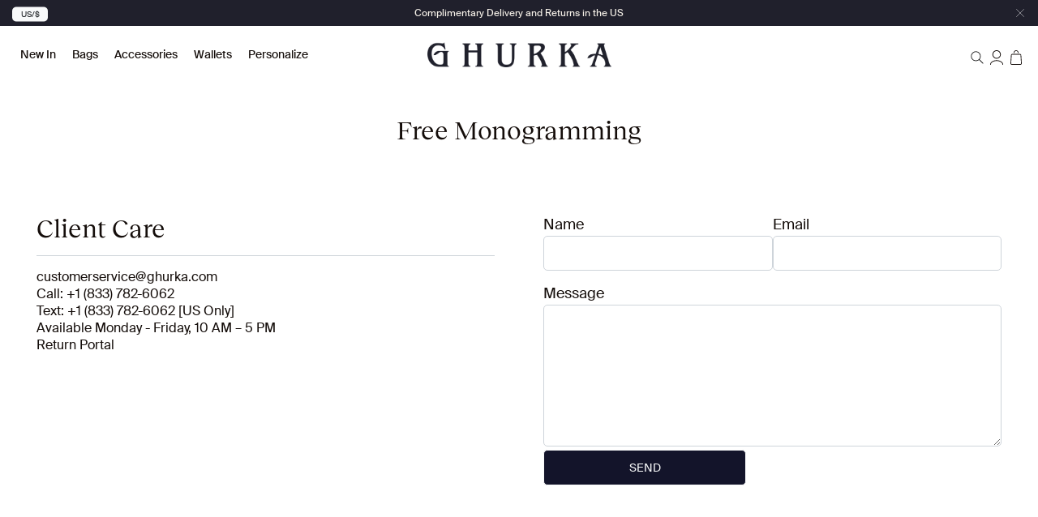

--- FILE ---
content_type: text/html; charset=utf-8
request_url: https://ghurka.com/pages/free-monogramming
body_size: 28165
content:
<!doctype html>
<html class="no-js" lang="en">
  <head>
    <meta charset="utf-8">
    <meta http-equiv="X-UA-Compatible" content="IE=edge">
    <meta name="viewport" content="width=device-width,initial-scale=1,viewport-fit=cover">
    <meta name="theme-color" content="">
    <link rel="canonical" href="https://ghurka.com/pages/free-monogramming">
    <link rel="preconnect" href="https://cdn.shopify.com" crossorigin>

    
      <link rel="shortcut icon" href="//ghurka.com/cdn/shop/files/Favicon_32x32.webp?v=1661272214" type="image/png">
    

    <title>
      Free Monogramming
 &ndash; Ghurka</title>

    

    

<meta property="og:site_name" content="Ghurka">
<meta property="og:url" content="https://ghurka.com/pages/free-monogramming">
<meta property="og:title" content="Free Monogramming">
<meta property="og:type" content="website">
<meta property="og:description" content="Discover Quality Luxury Leather Bags, Wallets, Belts and Accessories at Ghurka. Handcrafted In the USA. Timeless Designs, with a Lifetime Promise."><meta name="twitter:card" content="summary_large_image">
<meta name="twitter:title" content="Free Monogramming">
<meta name="twitter:description" content="Discover Quality Luxury Leather Bags, Wallets, Belts and Accessories at Ghurka. Handcrafted In the USA. Timeless Designs, with a Lifetime Promise.">


  

    <script>window.performance && window.performance.mark && window.performance.mark('shopify.content_for_header.start');</script><meta name="google-site-verification" content="7iPQmVdnQTgdfqHNnkNwLTVVEPBrQTdSmUKav5f4Hsc">
<meta name="google-site-verification" content="7iPQmVdnQTgdfqHNnkNwLTVVEPBrQTdSmUKav5f4Hsc">
<meta id="shopify-digital-wallet" name="shopify-digital-wallet" content="/12678201408/digital_wallets/dialog">
<meta name="shopify-checkout-api-token" content="70d0049afd5d30b6f6cf2c0234a260ea">
<meta id="in-context-paypal-metadata" data-shop-id="12678201408" data-venmo-supported="true" data-environment="production" data-locale="en_US" data-paypal-v4="true" data-currency="USD">
<script async="async" src="/checkouts/internal/preloads.js?locale=en-US"></script>
<link rel="preconnect" href="https://shop.app" crossorigin="anonymous">
<script async="async" src="https://shop.app/checkouts/internal/preloads.js?locale=en-US&shop_id=12678201408" crossorigin="anonymous"></script>
<script id="apple-pay-shop-capabilities" type="application/json">{"shopId":12678201408,"countryCode":"US","currencyCode":"USD","merchantCapabilities":["supports3DS"],"merchantId":"gid:\/\/shopify\/Shop\/12678201408","merchantName":"Ghurka","requiredBillingContactFields":["postalAddress","email","phone"],"requiredShippingContactFields":["postalAddress","email","phone"],"shippingType":"shipping","supportedNetworks":["visa","masterCard","amex","discover","elo","jcb"],"total":{"type":"pending","label":"Ghurka","amount":"1.00"},"shopifyPaymentsEnabled":true,"supportsSubscriptions":true}</script>
<script id="shopify-features" type="application/json">{"accessToken":"70d0049afd5d30b6f6cf2c0234a260ea","betas":["rich-media-storefront-analytics"],"domain":"ghurka.com","predictiveSearch":true,"shopId":12678201408,"locale":"en"}</script>
<script>var Shopify = Shopify || {};
Shopify.shop = "ghurka-2.myshopify.com";
Shopify.locale = "en";
Shopify.currency = {"active":"USD","rate":"1.0"};
Shopify.country = "US";
Shopify.theme = {"name":"Seed - Production","id":128303562819,"schema_name":"SEED","schema_version":"1.0.0","theme_store_id":null,"role":"main"};
Shopify.theme.handle = "null";
Shopify.theme.style = {"id":null,"handle":null};
Shopify.cdnHost = "ghurka.com/cdn";
Shopify.routes = Shopify.routes || {};
Shopify.routes.root = "/";</script>
<script type="module">!function(o){(o.Shopify=o.Shopify||{}).modules=!0}(window);</script>
<script>!function(o){function n(){var o=[];function n(){o.push(Array.prototype.slice.apply(arguments))}return n.q=o,n}var t=o.Shopify=o.Shopify||{};t.loadFeatures=n(),t.autoloadFeatures=n()}(window);</script>
<script>
  window.ShopifyPay = window.ShopifyPay || {};
  window.ShopifyPay.apiHost = "shop.app\/pay";
  window.ShopifyPay.redirectState = null;
</script>
<script id="shop-js-analytics" type="application/json">{"pageType":"page"}</script>
<script defer="defer" async type="module" src="//ghurka.com/cdn/shopifycloud/shop-js/modules/v2/client.init-shop-cart-sync_C5BV16lS.en.esm.js"></script>
<script defer="defer" async type="module" src="//ghurka.com/cdn/shopifycloud/shop-js/modules/v2/chunk.common_CygWptCX.esm.js"></script>
<script type="module">
  await import("//ghurka.com/cdn/shopifycloud/shop-js/modules/v2/client.init-shop-cart-sync_C5BV16lS.en.esm.js");
await import("//ghurka.com/cdn/shopifycloud/shop-js/modules/v2/chunk.common_CygWptCX.esm.js");

  window.Shopify.SignInWithShop?.initShopCartSync?.({"fedCMEnabled":true,"windoidEnabled":true});

</script>
<script>
  window.Shopify = window.Shopify || {};
  if (!window.Shopify.featureAssets) window.Shopify.featureAssets = {};
  window.Shopify.featureAssets['shop-js'] = {"shop-cart-sync":["modules/v2/client.shop-cart-sync_ZFArdW7E.en.esm.js","modules/v2/chunk.common_CygWptCX.esm.js"],"init-fed-cm":["modules/v2/client.init-fed-cm_CmiC4vf6.en.esm.js","modules/v2/chunk.common_CygWptCX.esm.js"],"shop-button":["modules/v2/client.shop-button_tlx5R9nI.en.esm.js","modules/v2/chunk.common_CygWptCX.esm.js"],"shop-cash-offers":["modules/v2/client.shop-cash-offers_DOA2yAJr.en.esm.js","modules/v2/chunk.common_CygWptCX.esm.js","modules/v2/chunk.modal_D71HUcav.esm.js"],"init-windoid":["modules/v2/client.init-windoid_sURxWdc1.en.esm.js","modules/v2/chunk.common_CygWptCX.esm.js"],"shop-toast-manager":["modules/v2/client.shop-toast-manager_ClPi3nE9.en.esm.js","modules/v2/chunk.common_CygWptCX.esm.js"],"init-shop-email-lookup-coordinator":["modules/v2/client.init-shop-email-lookup-coordinator_B8hsDcYM.en.esm.js","modules/v2/chunk.common_CygWptCX.esm.js"],"init-shop-cart-sync":["modules/v2/client.init-shop-cart-sync_C5BV16lS.en.esm.js","modules/v2/chunk.common_CygWptCX.esm.js"],"avatar":["modules/v2/client.avatar_BTnouDA3.en.esm.js"],"pay-button":["modules/v2/client.pay-button_FdsNuTd3.en.esm.js","modules/v2/chunk.common_CygWptCX.esm.js"],"init-customer-accounts":["modules/v2/client.init-customer-accounts_DxDtT_ad.en.esm.js","modules/v2/client.shop-login-button_C5VAVYt1.en.esm.js","modules/v2/chunk.common_CygWptCX.esm.js","modules/v2/chunk.modal_D71HUcav.esm.js"],"init-shop-for-new-customer-accounts":["modules/v2/client.init-shop-for-new-customer-accounts_ChsxoAhi.en.esm.js","modules/v2/client.shop-login-button_C5VAVYt1.en.esm.js","modules/v2/chunk.common_CygWptCX.esm.js","modules/v2/chunk.modal_D71HUcav.esm.js"],"shop-login-button":["modules/v2/client.shop-login-button_C5VAVYt1.en.esm.js","modules/v2/chunk.common_CygWptCX.esm.js","modules/v2/chunk.modal_D71HUcav.esm.js"],"init-customer-accounts-sign-up":["modules/v2/client.init-customer-accounts-sign-up_CPSyQ0Tj.en.esm.js","modules/v2/client.shop-login-button_C5VAVYt1.en.esm.js","modules/v2/chunk.common_CygWptCX.esm.js","modules/v2/chunk.modal_D71HUcav.esm.js"],"shop-follow-button":["modules/v2/client.shop-follow-button_Cva4Ekp9.en.esm.js","modules/v2/chunk.common_CygWptCX.esm.js","modules/v2/chunk.modal_D71HUcav.esm.js"],"checkout-modal":["modules/v2/client.checkout-modal_BPM8l0SH.en.esm.js","modules/v2/chunk.common_CygWptCX.esm.js","modules/v2/chunk.modal_D71HUcav.esm.js"],"lead-capture":["modules/v2/client.lead-capture_Bi8yE_yS.en.esm.js","modules/v2/chunk.common_CygWptCX.esm.js","modules/v2/chunk.modal_D71HUcav.esm.js"],"shop-login":["modules/v2/client.shop-login_D6lNrXab.en.esm.js","modules/v2/chunk.common_CygWptCX.esm.js","modules/v2/chunk.modal_D71HUcav.esm.js"],"payment-terms":["modules/v2/client.payment-terms_CZxnsJam.en.esm.js","modules/v2/chunk.common_CygWptCX.esm.js","modules/v2/chunk.modal_D71HUcav.esm.js"]};
</script>
<script>(function() {
  var isLoaded = false;
  function asyncLoad() {
    if (isLoaded) return;
    isLoaded = true;
    var urls = ["https:\/\/static.returngo.ai\/master.returngo.ai\/returngo.min.js?shop=ghurka-2.myshopify.com","https:\/\/cdn.shopify.com\/s\/files\/1\/0126\/7820\/1408\/t\/288\/assets\/affirmShopify.js?v=1695919487\u0026shop=ghurka-2.myshopify.com","https:\/\/config.gorgias.chat\/bundle-loader\/01HE0Q61DWHTZYQFJW6YE3X2QC?source=shopify1click\u0026shop=ghurka-2.myshopify.com","https:\/\/services.nofraud.com\/js\/device.js?shop=ghurka-2.myshopify.com","https:\/\/static.klaviyo.com\/onsite\/js\/klaviyo.js?company_id=LcNymN\u0026shop=ghurka-2.myshopify.com","https:\/\/cdn.shopify.com\/s\/files\/1\/0126\/7820\/1408\/t\/304\/assets\/booster_eu_cookie_12678201408.js?v=1702064174\u0026shop=ghurka-2.myshopify.com","https:\/\/crossborder-integration.global-e.com\/resources\/js\/app?shop=ghurka-2.myshopify.com","\/\/cdn.shopify.com\/proxy\/3d50e8f04c6bfad0946f538e9138afe89fa8b329dac4023829d9e1ac90bd7f81\/web.global-e.com\/merchant\/storefrontattributes?merchantid=10001653\u0026shop=ghurka-2.myshopify.com\u0026sp-cache-control=cHVibGljLCBtYXgtYWdlPTkwMA","https:\/\/id-shop.govx.com\/app\/ghurka-2.myshopify.com\/govx.js?shop=ghurka-2.myshopify.com","https:\/\/cdn.9gtb.com\/loader.js?g_cvt_id=e62bb2d5-fc08-497e-a461-13314c8f6436\u0026shop=ghurka-2.myshopify.com","https:\/\/ghurka.com\/a\/novel\/js\/novel-storefront.js?shop=ghurka-2.myshopify.com"];
    for (var i = 0; i < urls.length; i++) {
      var s = document.createElement('script');
      s.type = 'text/javascript';
      s.async = true;
      s.src = urls[i];
      var x = document.getElementsByTagName('script')[0];
      x.parentNode.insertBefore(s, x);
    }
  };
  if(window.attachEvent) {
    window.attachEvent('onload', asyncLoad);
  } else {
    window.addEventListener('load', asyncLoad, false);
  }
})();</script>
<script id="__st">var __st={"a":12678201408,"offset":-18000,"reqid":"7bb876c4-dad0-4b57-a562-a94cd7a9dba4-1768627485","pageurl":"ghurka.com\/pages\/free-monogramming","s":"pages-85341012035","u":"dd5435a4bdcb","p":"page","rtyp":"page","rid":85341012035};</script>
<script>window.ShopifyPaypalV4VisibilityTracking = true;</script>
<script id="captcha-bootstrap">!function(){'use strict';const t='contact',e='account',n='new_comment',o=[[t,t],['blogs',n],['comments',n],[t,'customer']],c=[[e,'customer_login'],[e,'guest_login'],[e,'recover_customer_password'],[e,'create_customer']],r=t=>t.map((([t,e])=>`form[action*='/${t}']:not([data-nocaptcha='true']) input[name='form_type'][value='${e}']`)).join(','),a=t=>()=>t?[...document.querySelectorAll(t)].map((t=>t.form)):[];function s(){const t=[...o],e=r(t);return a(e)}const i='password',u='form_key',d=['recaptcha-v3-token','g-recaptcha-response','h-captcha-response',i],f=()=>{try{return window.sessionStorage}catch{return}},m='__shopify_v',_=t=>t.elements[u];function p(t,e,n=!1){try{const o=window.sessionStorage,c=JSON.parse(o.getItem(e)),{data:r}=function(t){const{data:e,action:n}=t;return t[m]||n?{data:e,action:n}:{data:t,action:n}}(c);for(const[e,n]of Object.entries(r))t.elements[e]&&(t.elements[e].value=n);n&&o.removeItem(e)}catch(o){console.error('form repopulation failed',{error:o})}}const l='form_type',E='cptcha';function T(t){t.dataset[E]=!0}const w=window,h=w.document,L='Shopify',v='ce_forms',y='captcha';let A=!1;((t,e)=>{const n=(g='f06e6c50-85a8-45c8-87d0-21a2b65856fe',I='https://cdn.shopify.com/shopifycloud/storefront-forms-hcaptcha/ce_storefront_forms_captcha_hcaptcha.v1.5.2.iife.js',D={infoText:'Protected by hCaptcha',privacyText:'Privacy',termsText:'Terms'},(t,e,n)=>{const o=w[L][v],c=o.bindForm;if(c)return c(t,g,e,D).then(n);var r;o.q.push([[t,g,e,D],n]),r=I,A||(h.body.append(Object.assign(h.createElement('script'),{id:'captcha-provider',async:!0,src:r})),A=!0)});var g,I,D;w[L]=w[L]||{},w[L][v]=w[L][v]||{},w[L][v].q=[],w[L][y]=w[L][y]||{},w[L][y].protect=function(t,e){n(t,void 0,e),T(t)},Object.freeze(w[L][y]),function(t,e,n,w,h,L){const[v,y,A,g]=function(t,e,n){const i=e?o:[],u=t?c:[],d=[...i,...u],f=r(d),m=r(i),_=r(d.filter((([t,e])=>n.includes(e))));return[a(f),a(m),a(_),s()]}(w,h,L),I=t=>{const e=t.target;return e instanceof HTMLFormElement?e:e&&e.form},D=t=>v().includes(t);t.addEventListener('submit',(t=>{const e=I(t);if(!e)return;const n=D(e)&&!e.dataset.hcaptchaBound&&!e.dataset.recaptchaBound,o=_(e),c=g().includes(e)&&(!o||!o.value);(n||c)&&t.preventDefault(),c&&!n&&(function(t){try{if(!f())return;!function(t){const e=f();if(!e)return;const n=_(t);if(!n)return;const o=n.value;o&&e.removeItem(o)}(t);const e=Array.from(Array(32),(()=>Math.random().toString(36)[2])).join('');!function(t,e){_(t)||t.append(Object.assign(document.createElement('input'),{type:'hidden',name:u})),t.elements[u].value=e}(t,e),function(t,e){const n=f();if(!n)return;const o=[...t.querySelectorAll(`input[type='${i}']`)].map((({name:t})=>t)),c=[...d,...o],r={};for(const[a,s]of new FormData(t).entries())c.includes(a)||(r[a]=s);n.setItem(e,JSON.stringify({[m]:1,action:t.action,data:r}))}(t,e)}catch(e){console.error('failed to persist form',e)}}(e),e.submit())}));const S=(t,e)=>{t&&!t.dataset[E]&&(n(t,e.some((e=>e===t))),T(t))};for(const o of['focusin','change'])t.addEventListener(o,(t=>{const e=I(t);D(e)&&S(e,y())}));const B=e.get('form_key'),M=e.get(l),P=B&&M;t.addEventListener('DOMContentLoaded',(()=>{const t=y();if(P)for(const e of t)e.elements[l].value===M&&p(e,B);[...new Set([...A(),...v().filter((t=>'true'===t.dataset.shopifyCaptcha))])].forEach((e=>S(e,t)))}))}(h,new URLSearchParams(w.location.search),n,t,e,['guest_login'])})(!0,!0)}();</script>
<script integrity="sha256-4kQ18oKyAcykRKYeNunJcIwy7WH5gtpwJnB7kiuLZ1E=" data-source-attribution="shopify.loadfeatures" defer="defer" src="//ghurka.com/cdn/shopifycloud/storefront/assets/storefront/load_feature-a0a9edcb.js" crossorigin="anonymous"></script>
<script crossorigin="anonymous" defer="defer" src="//ghurka.com/cdn/shopifycloud/storefront/assets/shopify_pay/storefront-65b4c6d7.js?v=20250812"></script>
<script data-source-attribution="shopify.dynamic_checkout.dynamic.init">var Shopify=Shopify||{};Shopify.PaymentButton=Shopify.PaymentButton||{isStorefrontPortableWallets:!0,init:function(){window.Shopify.PaymentButton.init=function(){};var t=document.createElement("script");t.src="https://ghurka.com/cdn/shopifycloud/portable-wallets/latest/portable-wallets.en.js",t.type="module",document.head.appendChild(t)}};
</script>
<script data-source-attribution="shopify.dynamic_checkout.buyer_consent">
  function portableWalletsHideBuyerConsent(e){var t=document.getElementById("shopify-buyer-consent"),n=document.getElementById("shopify-subscription-policy-button");t&&n&&(t.classList.add("hidden"),t.setAttribute("aria-hidden","true"),n.removeEventListener("click",e))}function portableWalletsShowBuyerConsent(e){var t=document.getElementById("shopify-buyer-consent"),n=document.getElementById("shopify-subscription-policy-button");t&&n&&(t.classList.remove("hidden"),t.removeAttribute("aria-hidden"),n.addEventListener("click",e))}window.Shopify?.PaymentButton&&(window.Shopify.PaymentButton.hideBuyerConsent=portableWalletsHideBuyerConsent,window.Shopify.PaymentButton.showBuyerConsent=portableWalletsShowBuyerConsent);
</script>
<script data-source-attribution="shopify.dynamic_checkout.cart.bootstrap">document.addEventListener("DOMContentLoaded",(function(){function t(){return document.querySelector("shopify-accelerated-checkout-cart, shopify-accelerated-checkout")}if(t())Shopify.PaymentButton.init();else{new MutationObserver((function(e,n){t()&&(Shopify.PaymentButton.init(),n.disconnect())})).observe(document.body,{childList:!0,subtree:!0})}}));
</script>
<link id="shopify-accelerated-checkout-styles" rel="stylesheet" media="screen" href="https://ghurka.com/cdn/shopifycloud/portable-wallets/latest/accelerated-checkout-backwards-compat.css" crossorigin="anonymous">
<style id="shopify-accelerated-checkout-cart">
        #shopify-buyer-consent {
  margin-top: 1em;
  display: inline-block;
  width: 100%;
}

#shopify-buyer-consent.hidden {
  display: none;
}

#shopify-subscription-policy-button {
  background: none;
  border: none;
  padding: 0;
  text-decoration: underline;
  font-size: inherit;
  cursor: pointer;
}

#shopify-subscription-policy-button::before {
  box-shadow: none;
}

      </style>

<script>window.performance && window.performance.mark && window.performance.mark('shopify.content_for_header.end');</script>

    <link href="//ghurka.com/cdn/shop/t/329/assets/vendor.css?v=145854130280537528591716411749" rel="stylesheet" type="text/css" media="all" />
    <link href="//ghurka.com/cdn/shop/t/329/assets/theme.css?v=22349985522265760981765344873" rel="stylesheet" type="text/css" media="all" />

    <script>
      window.currency = {
        symbol: "$",
        name: "United States Dollar",
        code: "USD"
      };
    </script>

    <script>document.documentElement.className = document.documentElement.className.replace('no-js', 'js');</script>
  <!-- BEGIN app block: shopify://apps/klaviyo-email-marketing-sms/blocks/klaviyo-onsite-embed/2632fe16-c075-4321-a88b-50b567f42507 -->












  <script async src="https://static.klaviyo.com/onsite/js/LcNymN/klaviyo.js?company_id=LcNymN"></script>
  <script>!function(){if(!window.klaviyo){window._klOnsite=window._klOnsite||[];try{window.klaviyo=new Proxy({},{get:function(n,i){return"push"===i?function(){var n;(n=window._klOnsite).push.apply(n,arguments)}:function(){for(var n=arguments.length,o=new Array(n),w=0;w<n;w++)o[w]=arguments[w];var t="function"==typeof o[o.length-1]?o.pop():void 0,e=new Promise((function(n){window._klOnsite.push([i].concat(o,[function(i){t&&t(i),n(i)}]))}));return e}}})}catch(n){window.klaviyo=window.klaviyo||[],window.klaviyo.push=function(){var n;(n=window._klOnsite).push.apply(n,arguments)}}}}();</script>

  




  <script>
    window.klaviyoReviewsProductDesignMode = false
  </script>







<!-- END app block --><link href="https://monorail-edge.shopifysvc.com" rel="dns-prefetch">
<script>(function(){if ("sendBeacon" in navigator && "performance" in window) {try {var session_token_from_headers = performance.getEntriesByType('navigation')[0].serverTiming.find(x => x.name == '_s').description;} catch {var session_token_from_headers = undefined;}var session_cookie_matches = document.cookie.match(/_shopify_s=([^;]*)/);var session_token_from_cookie = session_cookie_matches && session_cookie_matches.length === 2 ? session_cookie_matches[1] : "";var session_token = session_token_from_headers || session_token_from_cookie || "";function handle_abandonment_event(e) {var entries = performance.getEntries().filter(function(entry) {return /monorail-edge.shopifysvc.com/.test(entry.name);});if (!window.abandonment_tracked && entries.length === 0) {window.abandonment_tracked = true;var currentMs = Date.now();var navigation_start = performance.timing.navigationStart;var payload = {shop_id: 12678201408,url: window.location.href,navigation_start,duration: currentMs - navigation_start,session_token,page_type: "page"};window.navigator.sendBeacon("https://monorail-edge.shopifysvc.com/v1/produce", JSON.stringify({schema_id: "online_store_buyer_site_abandonment/1.1",payload: payload,metadata: {event_created_at_ms: currentMs,event_sent_at_ms: currentMs}}));}}window.addEventListener('pagehide', handle_abandonment_event);}}());</script>
<script id="web-pixels-manager-setup">(function e(e,d,r,n,o){if(void 0===o&&(o={}),!Boolean(null===(a=null===(i=window.Shopify)||void 0===i?void 0:i.analytics)||void 0===a?void 0:a.replayQueue)){var i,a;window.Shopify=window.Shopify||{};var t=window.Shopify;t.analytics=t.analytics||{};var s=t.analytics;s.replayQueue=[],s.publish=function(e,d,r){return s.replayQueue.push([e,d,r]),!0};try{self.performance.mark("wpm:start")}catch(e){}var l=function(){var e={modern:/Edge?\/(1{2}[4-9]|1[2-9]\d|[2-9]\d{2}|\d{4,})\.\d+(\.\d+|)|Firefox\/(1{2}[4-9]|1[2-9]\d|[2-9]\d{2}|\d{4,})\.\d+(\.\d+|)|Chrom(ium|e)\/(9{2}|\d{3,})\.\d+(\.\d+|)|(Maci|X1{2}).+ Version\/(15\.\d+|(1[6-9]|[2-9]\d|\d{3,})\.\d+)([,.]\d+|)( \(\w+\)|)( Mobile\/\w+|) Safari\/|Chrome.+OPR\/(9{2}|\d{3,})\.\d+\.\d+|(CPU[ +]OS|iPhone[ +]OS|CPU[ +]iPhone|CPU IPhone OS|CPU iPad OS)[ +]+(15[._]\d+|(1[6-9]|[2-9]\d|\d{3,})[._]\d+)([._]\d+|)|Android:?[ /-](13[3-9]|1[4-9]\d|[2-9]\d{2}|\d{4,})(\.\d+|)(\.\d+|)|Android.+Firefox\/(13[5-9]|1[4-9]\d|[2-9]\d{2}|\d{4,})\.\d+(\.\d+|)|Android.+Chrom(ium|e)\/(13[3-9]|1[4-9]\d|[2-9]\d{2}|\d{4,})\.\d+(\.\d+|)|SamsungBrowser\/([2-9]\d|\d{3,})\.\d+/,legacy:/Edge?\/(1[6-9]|[2-9]\d|\d{3,})\.\d+(\.\d+|)|Firefox\/(5[4-9]|[6-9]\d|\d{3,})\.\d+(\.\d+|)|Chrom(ium|e)\/(5[1-9]|[6-9]\d|\d{3,})\.\d+(\.\d+|)([\d.]+$|.*Safari\/(?![\d.]+ Edge\/[\d.]+$))|(Maci|X1{2}).+ Version\/(10\.\d+|(1[1-9]|[2-9]\d|\d{3,})\.\d+)([,.]\d+|)( \(\w+\)|)( Mobile\/\w+|) Safari\/|Chrome.+OPR\/(3[89]|[4-9]\d|\d{3,})\.\d+\.\d+|(CPU[ +]OS|iPhone[ +]OS|CPU[ +]iPhone|CPU IPhone OS|CPU iPad OS)[ +]+(10[._]\d+|(1[1-9]|[2-9]\d|\d{3,})[._]\d+)([._]\d+|)|Android:?[ /-](13[3-9]|1[4-9]\d|[2-9]\d{2}|\d{4,})(\.\d+|)(\.\d+|)|Mobile Safari.+OPR\/([89]\d|\d{3,})\.\d+\.\d+|Android.+Firefox\/(13[5-9]|1[4-9]\d|[2-9]\d{2}|\d{4,})\.\d+(\.\d+|)|Android.+Chrom(ium|e)\/(13[3-9]|1[4-9]\d|[2-9]\d{2}|\d{4,})\.\d+(\.\d+|)|Android.+(UC? ?Browser|UCWEB|U3)[ /]?(15\.([5-9]|\d{2,})|(1[6-9]|[2-9]\d|\d{3,})\.\d+)\.\d+|SamsungBrowser\/(5\.\d+|([6-9]|\d{2,})\.\d+)|Android.+MQ{2}Browser\/(14(\.(9|\d{2,})|)|(1[5-9]|[2-9]\d|\d{3,})(\.\d+|))(\.\d+|)|K[Aa][Ii]OS\/(3\.\d+|([4-9]|\d{2,})\.\d+)(\.\d+|)/},d=e.modern,r=e.legacy,n=navigator.userAgent;return n.match(d)?"modern":n.match(r)?"legacy":"unknown"}(),u="modern"===l?"modern":"legacy",c=(null!=n?n:{modern:"",legacy:""})[u],f=function(e){return[e.baseUrl,"/wpm","/b",e.hashVersion,"modern"===e.buildTarget?"m":"l",".js"].join("")}({baseUrl:d,hashVersion:r,buildTarget:u}),m=function(e){var d=e.version,r=e.bundleTarget,n=e.surface,o=e.pageUrl,i=e.monorailEndpoint;return{emit:function(e){var a=e.status,t=e.errorMsg,s=(new Date).getTime(),l=JSON.stringify({metadata:{event_sent_at_ms:s},events:[{schema_id:"web_pixels_manager_load/3.1",payload:{version:d,bundle_target:r,page_url:o,status:a,surface:n,error_msg:t},metadata:{event_created_at_ms:s}}]});if(!i)return console&&console.warn&&console.warn("[Web Pixels Manager] No Monorail endpoint provided, skipping logging."),!1;try{return self.navigator.sendBeacon.bind(self.navigator)(i,l)}catch(e){}var u=new XMLHttpRequest;try{return u.open("POST",i,!0),u.setRequestHeader("Content-Type","text/plain"),u.send(l),!0}catch(e){return console&&console.warn&&console.warn("[Web Pixels Manager] Got an unhandled error while logging to Monorail."),!1}}}}({version:r,bundleTarget:l,surface:e.surface,pageUrl:self.location.href,monorailEndpoint:e.monorailEndpoint});try{o.browserTarget=l,function(e){var d=e.src,r=e.async,n=void 0===r||r,o=e.onload,i=e.onerror,a=e.sri,t=e.scriptDataAttributes,s=void 0===t?{}:t,l=document.createElement("script"),u=document.querySelector("head"),c=document.querySelector("body");if(l.async=n,l.src=d,a&&(l.integrity=a,l.crossOrigin="anonymous"),s)for(var f in s)if(Object.prototype.hasOwnProperty.call(s,f))try{l.dataset[f]=s[f]}catch(e){}if(o&&l.addEventListener("load",o),i&&l.addEventListener("error",i),u)u.appendChild(l);else{if(!c)throw new Error("Did not find a head or body element to append the script");c.appendChild(l)}}({src:f,async:!0,onload:function(){if(!function(){var e,d;return Boolean(null===(d=null===(e=window.Shopify)||void 0===e?void 0:e.analytics)||void 0===d?void 0:d.initialized)}()){var d=window.webPixelsManager.init(e)||void 0;if(d){var r=window.Shopify.analytics;r.replayQueue.forEach((function(e){var r=e[0],n=e[1],o=e[2];d.publishCustomEvent(r,n,o)})),r.replayQueue=[],r.publish=d.publishCustomEvent,r.visitor=d.visitor,r.initialized=!0}}},onerror:function(){return m.emit({status:"failed",errorMsg:"".concat(f," has failed to load")})},sri:function(e){var d=/^sha384-[A-Za-z0-9+/=]+$/;return"string"==typeof e&&d.test(e)}(c)?c:"",scriptDataAttributes:o}),m.emit({status:"loading"})}catch(e){m.emit({status:"failed",errorMsg:(null==e?void 0:e.message)||"Unknown error"})}}})({shopId: 12678201408,storefrontBaseUrl: "https://ghurka.com",extensionsBaseUrl: "https://extensions.shopifycdn.com/cdn/shopifycloud/web-pixels-manager",monorailEndpoint: "https://monorail-edge.shopifysvc.com/unstable/produce_batch",surface: "storefront-renderer",enabledBetaFlags: ["2dca8a86"],webPixelsConfigList: [{"id":"1450508355","configuration":"{\"accountID\":\"LcNymN\",\"webPixelConfig\":\"eyJlbmFibGVBZGRlZFRvQ2FydEV2ZW50cyI6IHRydWV9\"}","eventPayloadVersion":"v1","runtimeContext":"STRICT","scriptVersion":"524f6c1ee37bacdca7657a665bdca589","type":"APP","apiClientId":123074,"privacyPurposes":["ANALYTICS","MARKETING"],"dataSharingAdjustments":{"protectedCustomerApprovalScopes":["read_customer_address","read_customer_email","read_customer_name","read_customer_personal_data","read_customer_phone"]}},{"id":"658178115","configuration":"{\"shopUrl\":\"ghurka-2.myshopify.com\",\"apiUrl\":\"https:\\\/\\\/services.nofraud.com\"}","eventPayloadVersion":"v1","runtimeContext":"STRICT","scriptVersion":"827d32b2aa36240efdd25ff13c076852","type":"APP","apiClientId":1380557,"privacyPurposes":[],"dataSharingAdjustments":{"protectedCustomerApprovalScopes":["read_customer_address","read_customer_email","read_customer_name","read_customer_personal_data","read_customer_phone"]}},{"id":"466911299","configuration":"{\"config\":\"{\\\"pixel_id\\\":\\\"G-NQBY42Q83Y\\\",\\\"target_country\\\":\\\"US\\\",\\\"gtag_events\\\":[{\\\"type\\\":\\\"search\\\",\\\"action_label\\\":[\\\"G-NQBY42Q83Y\\\",\\\"AW-999062184\\\/ATKnCOvfpqcBEKj1sdwD\\\"]},{\\\"type\\\":\\\"begin_checkout\\\",\\\"action_label\\\":[\\\"G-NQBY42Q83Y\\\",\\\"AW-999062184\\\/3TcWCOjfpqcBEKj1sdwD\\\"]},{\\\"type\\\":\\\"view_item\\\",\\\"action_label\\\":[\\\"G-NQBY42Q83Y\\\",\\\"AW-999062184\\\/TSrXCOrepqcBEKj1sdwD\\\",\\\"MC-JF5WBMLQ9W\\\"]},{\\\"type\\\":\\\"purchase\\\",\\\"action_label\\\":[\\\"G-NQBY42Q83Y\\\",\\\"AW-999062184\\\/g2ulCOfepqcBEKj1sdwD\\\",\\\"MC-JF5WBMLQ9W\\\"]},{\\\"type\\\":\\\"page_view\\\",\\\"action_label\\\":[\\\"G-NQBY42Q83Y\\\",\\\"AW-999062184\\\/unB3COTepqcBEKj1sdwD\\\",\\\"MC-JF5WBMLQ9W\\\"]},{\\\"type\\\":\\\"add_payment_info\\\",\\\"action_label\\\":[\\\"G-NQBY42Q83Y\\\",\\\"AW-999062184\\\/BmGQCO7fpqcBEKj1sdwD\\\"]},{\\\"type\\\":\\\"add_to_cart\\\",\\\"action_label\\\":[\\\"G-NQBY42Q83Y\\\",\\\"AW-999062184\\\/AkXRCO3epqcBEKj1sdwD\\\"]}],\\\"enable_monitoring_mode\\\":false}\"}","eventPayloadVersion":"v1","runtimeContext":"OPEN","scriptVersion":"b2a88bafab3e21179ed38636efcd8a93","type":"APP","apiClientId":1780363,"privacyPurposes":[],"dataSharingAdjustments":{"protectedCustomerApprovalScopes":["read_customer_address","read_customer_email","read_customer_name","read_customer_personal_data","read_customer_phone"]}},{"id":"432242755","configuration":"{\"shopDomain\":\"ghurka-2.myshopify.com\"}","eventPayloadVersion":"v1","runtimeContext":"STRICT","scriptVersion":"7f2de0ecb6b420d2fa07cf04a37a4dbf","type":"APP","apiClientId":2436932,"privacyPurposes":["ANALYTICS","MARKETING","SALE_OF_DATA"],"dataSharingAdjustments":{"protectedCustomerApprovalScopes":["read_customer_address","read_customer_email","read_customer_personal_data"]}},{"id":"217808963","configuration":"{\"accountId\":\"Global-e\",\"merchantId\":\"10001653\",\"baseApiUrl\":\"https:\/\/checkout-service.global-e.com\/api\/v1\",\"siteId\":\"7ce243a1e1a2\",\"BorderfreeMetaCAPIEnabled\":\"False\",\"FT_IsLegacyAnalyticsSDKEnabled\":\"True\",\"FT_IsAnalyticsSDKEnabled\":\"False\",\"CDNUrl\":\"https:\/\/webservices.global-e.com\/\",\"BfGoogleAdsEnabled\":\"false\"}","eventPayloadVersion":"v1","runtimeContext":"STRICT","scriptVersion":"07f17466e0885c524b92de369a41e2cd","type":"APP","apiClientId":5806573,"privacyPurposes":["SALE_OF_DATA"],"dataSharingAdjustments":{"protectedCustomerApprovalScopes":["read_customer_address","read_customer_email","read_customer_name","read_customer_personal_data","read_customer_phone"]}},{"id":"146636867","configuration":"{\"pixel_id\":\"1419458731707740\",\"pixel_type\":\"facebook_pixel\"}","eventPayloadVersion":"v1","runtimeContext":"OPEN","scriptVersion":"ca16bc87fe92b6042fbaa3acc2fbdaa6","type":"APP","apiClientId":2329312,"privacyPurposes":["ANALYTICS","MARKETING","SALE_OF_DATA"],"dataSharingAdjustments":{"protectedCustomerApprovalScopes":["read_customer_address","read_customer_email","read_customer_name","read_customer_personal_data","read_customer_phone"]}},{"id":"33226819","configuration":"{\"workspaceId\":\"ws-ghurka-zpbrt0j3l\",\"accessToken\":\"eyJhbGciOiJSUzI1NiIsInR5cCI6IkpXVCJ9.[base64].[base64]\"}","eventPayloadVersion":"v1","runtimeContext":"STRICT","scriptVersion":"322de89c0ff76f90e32734d53481ce94","type":"APP","apiClientId":15688597505,"privacyPurposes":["ANALYTICS","MARKETING","SALE_OF_DATA"],"dataSharingAdjustments":{"protectedCustomerApprovalScopes":["read_customer_address","read_customer_email","read_customer_name","read_customer_personal_data","read_customer_phone"]}},{"id":"6357059","configuration":"{\"myshopifyDomain\":\"ghurka-2.myshopify.com\"}","eventPayloadVersion":"v1","runtimeContext":"STRICT","scriptVersion":"23b97d18e2aa74363140dc29c9284e87","type":"APP","apiClientId":2775569,"privacyPurposes":["ANALYTICS","MARKETING","SALE_OF_DATA"],"dataSharingAdjustments":{"protectedCustomerApprovalScopes":["read_customer_address","read_customer_email","read_customer_name","read_customer_phone","read_customer_personal_data"]}},{"id":"11534403","eventPayloadVersion":"1","runtimeContext":"LAX","scriptVersion":"1","type":"CUSTOM","privacyPurposes":["ANALYTICS","MARKETING","SALE_OF_DATA"],"name":"EdgeTag"},{"id":"shopify-app-pixel","configuration":"{}","eventPayloadVersion":"v1","runtimeContext":"STRICT","scriptVersion":"0450","apiClientId":"shopify-pixel","type":"APP","privacyPurposes":["ANALYTICS","MARKETING"]},{"id":"shopify-custom-pixel","eventPayloadVersion":"v1","runtimeContext":"LAX","scriptVersion":"0450","apiClientId":"shopify-pixel","type":"CUSTOM","privacyPurposes":["ANALYTICS","MARKETING"]}],isMerchantRequest: false,initData: {"shop":{"name":"Ghurka","paymentSettings":{"currencyCode":"USD"},"myshopifyDomain":"ghurka-2.myshopify.com","countryCode":"US","storefrontUrl":"https:\/\/ghurka.com"},"customer":null,"cart":null,"checkout":null,"productVariants":[],"purchasingCompany":null},},"https://ghurka.com/cdn","fcfee988w5aeb613cpc8e4bc33m6693e112",{"modern":"","legacy":""},{"shopId":"12678201408","storefrontBaseUrl":"https:\/\/ghurka.com","extensionBaseUrl":"https:\/\/extensions.shopifycdn.com\/cdn\/shopifycloud\/web-pixels-manager","surface":"storefront-renderer","enabledBetaFlags":"[\"2dca8a86\"]","isMerchantRequest":"false","hashVersion":"fcfee988w5aeb613cpc8e4bc33m6693e112","publish":"custom","events":"[[\"page_viewed\",{}]]"});</script><script>
  window.ShopifyAnalytics = window.ShopifyAnalytics || {};
  window.ShopifyAnalytics.meta = window.ShopifyAnalytics.meta || {};
  window.ShopifyAnalytics.meta.currency = 'USD';
  var meta = {"page":{"pageType":"page","resourceType":"page","resourceId":85341012035,"requestId":"7bb876c4-dad0-4b57-a562-a94cd7a9dba4-1768627485"}};
  for (var attr in meta) {
    window.ShopifyAnalytics.meta[attr] = meta[attr];
  }
</script>
<script class="analytics">
  (function () {
    var customDocumentWrite = function(content) {
      var jquery = null;

      if (window.jQuery) {
        jquery = window.jQuery;
      } else if (window.Checkout && window.Checkout.$) {
        jquery = window.Checkout.$;
      }

      if (jquery) {
        jquery('body').append(content);
      }
    };

    var hasLoggedConversion = function(token) {
      if (token) {
        return document.cookie.indexOf('loggedConversion=' + token) !== -1;
      }
      return false;
    }

    var setCookieIfConversion = function(token) {
      if (token) {
        var twoMonthsFromNow = new Date(Date.now());
        twoMonthsFromNow.setMonth(twoMonthsFromNow.getMonth() + 2);

        document.cookie = 'loggedConversion=' + token + '; expires=' + twoMonthsFromNow;
      }
    }

    var trekkie = window.ShopifyAnalytics.lib = window.trekkie = window.trekkie || [];
    if (trekkie.integrations) {
      return;
    }
    trekkie.methods = [
      'identify',
      'page',
      'ready',
      'track',
      'trackForm',
      'trackLink'
    ];
    trekkie.factory = function(method) {
      return function() {
        var args = Array.prototype.slice.call(arguments);
        args.unshift(method);
        trekkie.push(args);
        return trekkie;
      };
    };
    for (var i = 0; i < trekkie.methods.length; i++) {
      var key = trekkie.methods[i];
      trekkie[key] = trekkie.factory(key);
    }
    trekkie.load = function(config) {
      trekkie.config = config || {};
      trekkie.config.initialDocumentCookie = document.cookie;
      var first = document.getElementsByTagName('script')[0];
      var script = document.createElement('script');
      script.type = 'text/javascript';
      script.onerror = function(e) {
        var scriptFallback = document.createElement('script');
        scriptFallback.type = 'text/javascript';
        scriptFallback.onerror = function(error) {
                var Monorail = {
      produce: function produce(monorailDomain, schemaId, payload) {
        var currentMs = new Date().getTime();
        var event = {
          schema_id: schemaId,
          payload: payload,
          metadata: {
            event_created_at_ms: currentMs,
            event_sent_at_ms: currentMs
          }
        };
        return Monorail.sendRequest("https://" + monorailDomain + "/v1/produce", JSON.stringify(event));
      },
      sendRequest: function sendRequest(endpointUrl, payload) {
        // Try the sendBeacon API
        if (window && window.navigator && typeof window.navigator.sendBeacon === 'function' && typeof window.Blob === 'function' && !Monorail.isIos12()) {
          var blobData = new window.Blob([payload], {
            type: 'text/plain'
          });

          if (window.navigator.sendBeacon(endpointUrl, blobData)) {
            return true;
          } // sendBeacon was not successful

        } // XHR beacon

        var xhr = new XMLHttpRequest();

        try {
          xhr.open('POST', endpointUrl);
          xhr.setRequestHeader('Content-Type', 'text/plain');
          xhr.send(payload);
        } catch (e) {
          console.log(e);
        }

        return false;
      },
      isIos12: function isIos12() {
        return window.navigator.userAgent.lastIndexOf('iPhone; CPU iPhone OS 12_') !== -1 || window.navigator.userAgent.lastIndexOf('iPad; CPU OS 12_') !== -1;
      }
    };
    Monorail.produce('monorail-edge.shopifysvc.com',
      'trekkie_storefront_load_errors/1.1',
      {shop_id: 12678201408,
      theme_id: 128303562819,
      app_name: "storefront",
      context_url: window.location.href,
      source_url: "//ghurka.com/cdn/s/trekkie.storefront.cd680fe47e6c39ca5d5df5f0a32d569bc48c0f27.min.js"});

        };
        scriptFallback.async = true;
        scriptFallback.src = '//ghurka.com/cdn/s/trekkie.storefront.cd680fe47e6c39ca5d5df5f0a32d569bc48c0f27.min.js';
        first.parentNode.insertBefore(scriptFallback, first);
      };
      script.async = true;
      script.src = '//ghurka.com/cdn/s/trekkie.storefront.cd680fe47e6c39ca5d5df5f0a32d569bc48c0f27.min.js';
      first.parentNode.insertBefore(script, first);
    };
    trekkie.load(
      {"Trekkie":{"appName":"storefront","development":false,"defaultAttributes":{"shopId":12678201408,"isMerchantRequest":null,"themeId":128303562819,"themeCityHash":"14370282425437596530","contentLanguage":"en","currency":"USD"},"isServerSideCookieWritingEnabled":true,"monorailRegion":"shop_domain","enabledBetaFlags":["65f19447"]},"Session Attribution":{},"S2S":{"facebookCapiEnabled":true,"source":"trekkie-storefront-renderer","apiClientId":580111}}
    );

    var loaded = false;
    trekkie.ready(function() {
      if (loaded) return;
      loaded = true;

      window.ShopifyAnalytics.lib = window.trekkie;

      var originalDocumentWrite = document.write;
      document.write = customDocumentWrite;
      try { window.ShopifyAnalytics.merchantGoogleAnalytics.call(this); } catch(error) {};
      document.write = originalDocumentWrite;

      window.ShopifyAnalytics.lib.page(null,{"pageType":"page","resourceType":"page","resourceId":85341012035,"requestId":"7bb876c4-dad0-4b57-a562-a94cd7a9dba4-1768627485","shopifyEmitted":true});

      var match = window.location.pathname.match(/checkouts\/(.+)\/(thank_you|post_purchase)/)
      var token = match? match[1]: undefined;
      if (!hasLoggedConversion(token)) {
        setCookieIfConversion(token);
        
      }
    });


        var eventsListenerScript = document.createElement('script');
        eventsListenerScript.async = true;
        eventsListenerScript.src = "//ghurka.com/cdn/shopifycloud/storefront/assets/shop_events_listener-3da45d37.js";
        document.getElementsByTagName('head')[0].appendChild(eventsListenerScript);

})();</script>
  <script>
  if (!window.ga || (window.ga && typeof window.ga !== 'function')) {
    window.ga = function ga() {
      (window.ga.q = window.ga.q || []).push(arguments);
      if (window.Shopify && window.Shopify.analytics && typeof window.Shopify.analytics.publish === 'function') {
        window.Shopify.analytics.publish("ga_stub_called", {}, {sendTo: "google_osp_migration"});
      }
      console.error("Shopify's Google Analytics stub called with:", Array.from(arguments), "\nSee https://help.shopify.com/manual/promoting-marketing/pixels/pixel-migration#google for more information.");
    };
    if (window.Shopify && window.Shopify.analytics && typeof window.Shopify.analytics.publish === 'function') {
      window.Shopify.analytics.publish("ga_stub_initialized", {}, {sendTo: "google_osp_migration"});
    }
  }
</script>
<script
  defer
  src="https://ghurka.com/cdn/shopifycloud/perf-kit/shopify-perf-kit-3.0.4.min.js"
  data-application="storefront-renderer"
  data-shop-id="12678201408"
  data-render-region="gcp-us-central1"
  data-page-type="page"
  data-theme-instance-id="128303562819"
  data-theme-name="SEED"
  data-theme-version="1.0.0"
  data-monorail-region="shop_domain"
  data-resource-timing-sampling-rate="10"
  data-shs="true"
  data-shs-beacon="true"
  data-shs-export-with-fetch="true"
  data-shs-logs-sample-rate="1"
  data-shs-beacon-endpoint="https://ghurka.com/api/collect"
></script>
</head><body  class="template-page">
    <a class="skip-to-content-link button visually-hidden" href="#MainContent">
      Skip to content
    </a>

    <div id="shopify-section-header" class="shopify-section sticky top-0 bg-white-true">
  
<div class="header__promo-container flex justify-center items-center transition-all max-h-24 desktop:max-h-32 ease-in-out delay-150 overflow-hidden relative" js-promo-bar>
    <s-carousel class="block w-full" data-options='{
      "slidesPerView": "1",
      "loop": true,
      "navigation": {
        "prevEl": "[js-prev-promo]",
        "nextEl": "[js-next-promo]",
        "hiddenClass": "hidden",
        "disabledClass": "hidden",
        "lockClass": "hidden"
      }
    }'>
      <div id="promo-carousel" class="swiper"  js-carousel>
        <div class="swiper-wrapper">
          
            <div class="swiper-slide w-full px-12" style="background-color:#20202c; " js-carousel-slide>
              <div class="flex justify-center items-center h-[28px] desktop:h-32">
                <p class="site-header__promo-text w-[80%] max-w-[600px] text-center font-450 text-small leading-[12px]" style="color: #f4efe7"> Complimentary Delivery and Returns in the US</p>
              </div>
            </div>
          
        </div>
        <div class="swiper-navigation absolute h-full w-[80%] max-w-[700px] top-0 left-[50%] transform translate-x-[-50%]">
          <div class="swiper-button__flex h-full w-full flex  items-center justify-between">
              <button class="h-24 w-20 promo-prev py-sm px-sm flex items-center" style="color: #f4efe7" js-prev-promo>
                <span class="promo-prev__icon-container">
                  <svg class="icon icon--caret-left" xmlns="http://www.w3.org/2000/svg" viewBox="0 0 8.41 14.83">
  <title>Caret - Left</title>
  <path d="M.29,8.12l6,6,.71.71,1.41-1.41-.71-.71L2.41,7.41,7.71,2.12l.71-.71-1.41-1.41-.71.71L.29,6.71c-.19.19-.29.44-.29.71s.11.52.29.71Z" />
</svg>
                </span>
              </button>
              <button class="h-24 w-20 promo-next py-sm px-sm flex items-center" style="color: #f4efe7" js-next-promo>
                <span class="promo-prev__icon-container">
                  <svg class="icon icon--caret-right" xmlns="http://www.w3.org/2000/svg" viewBox="0 0 8.41 14.83">
  <title>Caret - Right</title>
  <path d="M8.12,6.71L2.12.71l-.71-.71L0,1.41l.71.71,5.29,5.29L.71,12.71l-.71.71,1.41,1.41.71-.71,6-6c.19-.19.29-.44.29-.71s-.11-.52-.29-.71Z" />
</svg>
                </span>
              </button>
          </div>
        </div> 
      </div>
    </s-carousel>

    <div class="promo-close-container absolute right-12 top-[50%] translate-y-[-50%] h-full flex justify-center items-center z-[5]">
      <button class="w-20 p-xs text-white leading-[0]" aria-label="Close Navigation Drawer" js-close-promo><svg class="icon icon--close-thin" xmlns="http://www.w3.org/2000/svg" viewBox="0 0 24 24">
  <title>Close</title>
      <path d="M3.00195 20.999L21 3.00094" stroke-linecap="round" stroke-linejoin="round"/>
    <path d="M20.998 20.999L2.99997 3.00094" stroke-linecap="round" stroke-linejoin="round"/>
</svg></button>
    </div>

    <div class="absolute left-md top-[50%] translate-y-[-50%] z-[5] hidden desktop:block">
      
  
    <localization-form>
      <form method="post" action="/localization" id="localization_form" accept-charset="UTF-8" class="shopify-localization-form" enctype="multipart/form-data"><input type="hidden" name="form_type" value="localization" /><input type="hidden" name="utf8" value="✓" /><input type="hidden" name="_method" value="put" /><input type="hidden" name="return_to" value="/pages/free-monogramming" />
        <select name="country_code" class="country-selector text-center text-10 py-xs px-[2px] leading-[10px] bg-white cursor-pointer rounded-[5px] text-black-raisin" id="HeaderLocalization" js-localization-select>
          
            
              <option value="AL">AL/L</option>
            
          
            
              <option value="DZ">DZ/د.ج</option>
            
          
            
              <option value="AD">AD/€</option>
            
          
            
              <option value="AO">AO/Kz</option>
            
          
            
              <option value="AI">AI/$</option>
            
          
            
              <option value="AG">AG/$</option>
            
          
            
              <option value="AR">AR/$</option>
            
          
            
              <option value="AM">AM/դր.</option>
            
          
            
              <option value="AW">AW/ƒ</option>
            
          
            
              <option value="AU">AU/$</option>
            
          
            
              <option value="AT">AT/€</option>
            
          
            
              <option value="AZ">AZ/₼</option>
            
          
            
              <option value="BS">BS/$</option>
            
          
            
              <option value="BH">BH/$</option>
            
          
            
              <option value="BD">BD/৳</option>
            
          
            
              <option value="BB">BB/$</option>
            
          
            
              <option value="BE">BE/€</option>
            
          
            
              <option value="BZ">BZ/$</option>
            
          
            
              <option value="BJ">BJ/Fr</option>
            
          
            
              <option value="BM">BM/$</option>
            
          
            
              <option value="BO">BO/Bs.</option>
            
          
            
              <option value="BA">BA/КМ</option>
            
          
            
              <option value="BW">BW/P</option>
            
          
            
              <option value="BR">BR/R$</option>
            
          
            
              <option value="VG">VG/$</option>
            
          
            
              <option value="BN">BN/$</option>
            
          
            
              <option value="BG">BG/€</option>
            
          
            
              <option value="BF">BF/Fr</option>
            
          
            
              <option value="BI">BI/Fr</option>
            
          
            
              <option value="KH">KH/៛</option>
            
          
            
              <option value="CM">CM/CFA</option>
            
          
            
              <option value="CA">CA/$</option>
            
          
            
              <option value="CV">CV/$</option>
            
          
            
              <option value="KY">KY/$</option>
            
          
            
              <option value="TD">TD/CFA</option>
            
          
            
              <option value="CL">CL/$</option>
            
          
            
              <option value="CN">CN/¥</option>
            
          
            
              <option value="CO">CO/$</option>
            
          
            
              <option value="KM">KM/Fr</option>
            
          
            
              <option value="CG">CG/CFA</option>
            
          
            
              <option value="CK">CK/$</option>
            
          
            
              <option value="CR">CR/₡</option>
            
          
            
              <option value="CI">CI/Fr</option>
            
          
            
              <option value="HR">HR/€</option>
            
          
            
              <option value="CW">CW/$</option>
            
          
            
              <option value="CY">CY/€</option>
            
          
            
              <option value="CZ">CZ/Kč</option>
            
          
            
              <option value="DK">DK/kr.</option>
            
          
            
              <option value="DJ">DJ/Fdj</option>
            
          
            
              <option value="DM">DM/$</option>
            
          
            
              <option value="DO">DO/$</option>
            
          
            
              <option value="EC">EC/$</option>
            
          
            
              <option value="EG">EG/ج.م</option>
            
          
            
              <option value="SV">SV/$</option>
            
          
            
              <option value="GQ">GQ/CFA</option>
            
          
            
              <option value="EE">EE/€</option>
            
          
            
              <option value="SZ">SZ/E</option>
            
          
            
              <option value="ET">ET/Br</option>
            
          
            
              <option value="FK">FK/£</option>
            
          
            
              <option value="FO">FO/kr.</option>
            
          
            
              <option value="FJ">FJ/$</option>
            
          
            
              <option value="FI">FI/€</option>
            
          
            
              <option value="FR">FR/€</option>
            
          
            
              <option value="GF">GF/€</option>
            
          
            
              <option value="PF">PF/Fr</option>
            
          
            
              <option value="GA">GA/$</option>
            
          
            
              <option value="GM">GM/D</option>
            
          
            
              <option value="GE">GE/₾</option>
            
          
            
              <option value="DE">DE/€</option>
            
          
            
              <option value="GH">GH/$</option>
            
          
            
              <option value="GI">GI/£</option>
            
          
            
              <option value="GR">GR/€</option>
            
          
            
              <option value="GL">GL/kr.</option>
            
          
            
              <option value="GD">GD/$</option>
            
          
            
              <option value="GP">GP/€</option>
            
          
            
              <option value="GT">GT/Q</option>
            
          
            
              <option value="GG">GG/£</option>
            
          
            
              <option value="GN">GN/Fr</option>
            
          
            
              <option value="GW">GW/Fr</option>
            
          
            
              <option value="GY">GY/$</option>
            
          
            
              <option value="HT">HT/G</option>
            
          
            
              <option value="HN">HN/L</option>
            
          
            
              <option value="HK">HK/$</option>
            
          
            
              <option value="HU">HU/Ft</option>
            
          
            
              <option value="IS">IS/kr</option>
            
          
            
              <option value="IN">IN/₹</option>
            
          
            
              <option value="ID">ID/Rp</option>
            
          
            
              <option value="IE">IE/€</option>
            
          
            
              <option value="IM">IM/£</option>
            
          
            
              <option value="IL">IL/₪</option>
            
          
            
              <option value="IT">IT/€</option>
            
          
            
              <option value="JM">JM/$</option>
            
          
            
              <option value="JP">JP/¥</option>
            
          
            
              <option value="JE">JE/£</option>
            
          
            
              <option value="JO">JO/$</option>
            
          
            
              <option value="KZ">KZ/₸</option>
            
          
            
              <option value="KE">KE/KSh</option>
            
          
            
              <option value="KI">KI/$</option>
            
          
            
              <option value="KW">KW/$</option>
            
          
            
              <option value="KG">KG/som</option>
            
          
            
              <option value="LA">LA/₭</option>
            
          
            
              <option value="LV">LV/€</option>
            
          
            
              <option value="LB">LB/ل.ل</option>
            
          
            
              <option value="LS">LS/L</option>
            
          
            
              <option value="LR">LR/$</option>
            
          
            
              <option value="LI">LI/CHF</option>
            
          
            
              <option value="LT">LT/€</option>
            
          
            
              <option value="LU">LU/€</option>
            
          
            
              <option value="MO">MO/P</option>
            
          
            
              <option value="MG">MG/$</option>
            
          
            
              <option value="MW">MW/MK</option>
            
          
            
              <option value="MY">MY/RM</option>
            
          
            
              <option value="MV">MV/MVR</option>
            
          
            
              <option value="MT">MT/€</option>
            
          
            
              <option value="MQ">MQ/€</option>
            
          
            
              <option value="MR">MR/$</option>
            
          
            
              <option value="MU">MU/₨</option>
            
          
            
              <option value="YT">YT/€</option>
            
          
            
              <option value="MX">MX/$</option>
            
          
            
              <option value="MD">MD/L</option>
            
          
            
              <option value="MC">MC/€</option>
            
          
            
              <option value="MN">MN/₮</option>
            
          
            
              <option value="ME">ME/€</option>
            
          
            
              <option value="MS">MS/$</option>
            
          
            
              <option value="MA">MA/د.م.</option>
            
          
            
              <option value="MZ">MZ/MTn</option>
            
          
            
              <option value="NA">NA/$</option>
            
          
            
              <option value="NR">NR/$</option>
            
          
            
              <option value="NP">NP/Rs.</option>
            
          
            
              <option value="NL">NL/€</option>
            
          
            
              <option value="NC">NC/Fr</option>
            
          
            
              <option value="NZ">NZ/$</option>
            
          
            
              <option value="NI">NI/C$</option>
            
          
            
              <option value="NG">NG/₦</option>
            
          
            
              <option value="NU">NU/$</option>
            
          
            
              <option value="MK">MK/ден</option>
            
          
            
              <option value="NO">NO/kr</option>
            
          
            
              <option value="OM">OM/$</option>
            
          
            
              <option value="PK">PK/₨</option>
            
          
            
              <option value="PA">PA/$</option>
            
          
            
              <option value="PG">PG/K</option>
            
          
            
              <option value="PY">PY/₲</option>
            
          
            
              <option value="PE">PE/S/</option>
            
          
            
              <option value="PH">PH/₱</option>
            
          
            
              <option value="PL">PL/zł</option>
            
          
            
              <option value="PT">PT/€</option>
            
          
            
              <option value="QA">QA/ر.ق</option>
            
          
            
              <option value="RE">RE/€</option>
            
          
            
              <option value="RO">RO/Lei</option>
            
          
            
              <option value="RW">RW/FRw</option>
            
          
            
              <option value="WS">WS/T</option>
            
          
            
              <option value="SM">SM/€</option>
            
          
            
              <option value="ST">ST/Db</option>
            
          
            
              <option value="SA">SA/ر.س</option>
            
          
            
              <option value="SN">SN/Fr</option>
            
          
            
              <option value="RS">RS/РСД</option>
            
          
            
              <option value="SC">SC/₨</option>
            
          
            
              <option value="SL">SL/Le</option>
            
          
            
              <option value="SG">SG/$</option>
            
          
            
              <option value="SX">SX/$</option>
            
          
            
              <option value="SK">SK/€</option>
            
          
            
              <option value="SI">SI/€</option>
            
          
            
              <option value="SB">SB/$</option>
            
          
            
              <option value="ZA">ZA/R</option>
            
          
            
              <option value="KR">KR/₩</option>
            
          
            
              <option value="ES">ES/€</option>
            
          
            
              <option value="LK">LK/₨</option>
            
          
            
              <option value="BL">BL/€</option>
            
          
            
              <option value="SH">SH/£</option>
            
          
            
              <option value="KN">KN/$</option>
            
          
            
              <option value="LC">LC/$</option>
            
          
            
              <option value="MF">MF/€</option>
            
          
            
              <option value="VC">VC/$</option>
            
          
            
              <option value="SR">SR/$</option>
            
          
            
              <option value="SE">SE/kr</option>
            
          
            
              <option value="CH">CH/CHF</option>
            
          
            
              <option value="TW">TW/$</option>
            
          
            
              <option value="TZ">TZ/Sh</option>
            
          
            
              <option value="TH">TH/฿</option>
            
          
            
              <option value="TL">TL/$</option>
            
          
            
              <option value="TG">TG/Fr</option>
            
          
            
              <option value="TO">TO/T$</option>
            
          
            
              <option value="TT">TT/$</option>
            
          
            
              <option value="TN">TN/$</option>
            
          
            
              <option value="TM">TM/$</option>
            
          
            
              <option value="TC">TC/$</option>
            
          
            
              <option value="TV">TV/$</option>
            
          
            
              <option value="UG">UG/USh</option>
            
          
            
              <option value="AE">AE/د.إ</option>
            
          
            
              <option value="GB">GB/£</option>
            
          
            
                <option value="US" selected>US/$</option>
            
          
            
              <option value="UY">UY/$U</option>
            
          
            
              <option value="UZ">UZ/so'm</option>
            
          
            
              <option value="VU">VU/Vt</option>
            
          
            
              <option value="VA">VA/€</option>
            
          
            
              <option value="VE">VE/$</option>
            
          
            
              <option value="VN">VN/₫</option>
            
          
            
              <option value="WF">WF/Fr</option>
            
          
            
              <option value="ZM">ZM/K</option>
            
          
            
              <option value="ZW">ZW/$</option>
            
          
        </select>
      </form>
    </localization-form>

    

    </div>
  </div>
  

<s-header
  role="header"
  class="site-header w-full flex justify-between items-center px-md"
  js-header
>
  <div class="site-header__left-container flex flex-1 justify-start items-center gap-8 desktop:gap-16">
    <div class="site-header__nav-button-container block desktop:hidden">
      <button class="w-24 h-24 p-xs block desktop:hidden" aria-label="Open Navigation Drawer" js-open-nav><svg class="icon icon--menu" xmlns="http://www.w3.org/2000/svg" viewBox="0 0 20 18">
  <title>Menu</title>
  <path d="M19,17.5H1c-.3,0-.5-.2-.5-.5s.2-.5.5-.5h18c.3,0,.5.2.5.5s-.2.5-.5.5ZM15,9.5H1c-.3,0-.5-.2-.5-.5s.2-.5.5-.5h14c.3,0,.5.2.5.5s-.2.5-.5.5ZM19,1.5H1c-.3,0-.5-.2-.5-.5s.2-.5.5-.5h18c.3,0,.5.2.5.5s-.2.5-.5.5Z"/>
</svg></button>
      <button class="w-24 h-24 p-xs hidden desktop:hidden nav-button-close" aria-label="Close Navigation Drawer" js-close-nav><svg class="icon icon--close-thin" xmlns="http://www.w3.org/2000/svg" viewBox="0 0 24 24">
  <title>Close</title>
      <path d="M3.00195 20.999L21 3.00094" stroke-linecap="round" stroke-linejoin="round"/>
    <path d="M20.998 20.999L2.99997 3.00094" stroke-linecap="round" stroke-linejoin="round"/>
</svg></button>
    </div>
    <button  class="w-24 h-24 p-xs block desktop:hidden" aria-label="Open Search Drawer" js-open-search><svg class="icon icon--search" width="20" height="20" viewBox="0 0 20 20" fill="none" xmlns="http://www.w3.org/2000/svg">
<path d="M13.3536 12.6464C13.1583 12.4512 12.8417 12.4512 12.6464 12.6464C12.4512 12.8417 12.4512 13.1583 12.6464 13.3536L13.3536 12.6464ZM18.6464 19.3536C18.8417 19.5488 19.1583 19.5488 19.3536 19.3536C19.5488 19.1583 19.5488 18.8417 19.3536 18.6464L18.6464 19.3536ZM8 14.5C4.41015 14.5 1.5 11.5899 1.5 8H0.5C0.5 12.1421 3.85786 15.5 8 15.5V14.5ZM1.5 8C1.5 4.41015 4.41015 1.5 8 1.5V0.5C3.85786 0.5 0.5 3.85786 0.5 8H1.5ZM8 1.5C11.5899 1.5 14.5 4.41015 14.5 8H15.5C15.5 3.85786 12.1421 0.5 8 0.5V1.5ZM14.5 8C14.5 11.5899 11.5899 14.5 8 14.5V15.5C12.1421 15.5 15.5 12.1421 15.5 8H14.5ZM12.6464 13.3536L18.6464 19.3536L19.3536 18.6464L13.3536 12.6464L12.6464 13.3536Z" fill="black"/>
</svg>
</button>
    
    <nav class="site-header__main-nav hidden desktop:block" aria-label="Header Desktop Nav" js-megamenu>
      <ul class="site-header__main-links flex justify-center items-center">
        
          
            <li class="site-header__parent px-sm py-lg h-full text-14 font-450 font-suisse leading-18">
              <a href="/collections/new-in" class="site-header__link link--no-underline">New In</a>
            </li>
          
        
          
          <li class="site-header__parent">
            <details id="site-header__parent--bags" class="site-header__parent--bags site-header__parent--details px-sm py-lg h-full" js-header-toggle>
              <summary class="flex justify-center items-center h-full" aria-controls="site-header__parent--bags">
                <a class="site-header__parent-span link--no-underline font-450 font-suisse leading-18 " href="/collections/bags">Bags</a>
              </summary>
              
              

              <div class="site__mega absolute z-[-1] w-full bg-white-true left-0 bottom-[28px] transform translate-y-full overflow-hidden ">
                <div class="site-mega__content flex p-md pt-[44px] items-start w-full relative" js-mega-content>
                  <div class="site-header__children-links p-xl flex justify-start align-start"
     style="column-gap: 3rem; margin-right: 1.25rem;">
                    
                      
                        <ul class="site-header__children">
                          
                            <li class="site-mega__header mb-xl">
                              <a class="link--no-underline" href="/collections/travel-bags" ><h2 class="m-0 text-14 font-suisse font-450 leading-18" aria-level="2">Travel</h2></a>
                            </li>
                            
                              <li class="site-header__grandchild mb-20">
                                <a href="/collections/duffel-bags" role="link" class="site-header__grandchild-link link--no-underline text-12 font-suisse font-400 m-0 leading-18" aria-label="Duffel Bags">Duffel Bags</a>
                              </li>
                            
                              <li class="site-header__grandchild mb-20">
                                <a href="/collections/rolling-luggage" role="link" class="site-header__grandchild-link link--no-underline text-12 font-suisse font-400 m-0 leading-18" aria-label="Rolling Luggage">Rolling Luggage</a>
                              </li>
                            
                              <li class="site-header__grandchild mb-20">
                                <a href="/collections/garment-bags" role="link" class="site-header__grandchild-link link--no-underline text-12 font-suisse font-400 m-0 leading-18" aria-label="Garment Bags">Garment Bags</a>
                              </li>
                            
                          
                        </ul>
                      
                    
                      
                        <ul class="site-header__children">
                          
                            <li class="site-mega__header mb-xl">
                              <a class="link--no-underline" href="/collections/business-bags" ><h2 class="m-0 text-14 font-suisse font-450 leading-18" aria-level="2">Business</h2></a>
                            </li>
                            
                              <li class="site-header__grandchild mb-20">
                                <a href="/collections/briefcases" role="link" class="site-header__grandchild-link link--no-underline text-12 font-suisse font-400 m-0 leading-18" aria-label="Briefcases">Briefcases</a>
                              </li>
                            
                              <li class="site-header__grandchild mb-20">
                                <a href="/collections/backpacks" role="link" class="site-header__grandchild-link link--no-underline text-12 font-suisse font-400 m-0 leading-18" aria-label="Backpacks">Backpacks</a>
                              </li>
                            
                              <li class="site-header__grandchild mb-20">
                                <a href="/collections/messenger-bags" role="link" class="site-header__grandchild-link link--no-underline text-12 font-suisse font-400 m-0 leading-18" aria-label="Messenger Bags">Messenger Bags</a>
                              </li>
                            
                          
                        </ul>
                      
                    
                      
                        <ul class="site-header__children">
                          
                            <li class="site-mega__header mb-xl">
                              <a class="link--no-underline" href="/collections/leisure-bags" ><h2 class="m-0 text-14 font-suisse font-450 leading-18" aria-level="2">Leisure</h2></a>
                            </li>
                            
                              <li class="site-header__grandchild mb-20">
                                <a href="/collections/tote-bags" role="link" class="site-header__grandchild-link link--no-underline text-12 font-suisse font-400 m-0 leading-18" aria-label="Tote Bags">Tote Bags</a>
                              </li>
                            
                              <li class="site-header__grandchild mb-20">
                                <a href="/collections/belt-bags" role="link" class="site-header__grandchild-link link--no-underline text-12 font-suisse font-400 m-0 leading-18" aria-label="Belt Bags">Belt Bags</a>
                              </li>
                            
                              <li class="site-header__grandchild mb-20">
                                <a href="/collections/crossbody-bags" role="link" class="site-header__grandchild-link link--no-underline text-12 font-suisse font-400 m-0 leading-18" aria-label="Crossbody Bags">Crossbody Bags</a>
                              </li>
                            
                          
                        </ul>
                      
                    
                      
                    
                      
                    
                      
                    
                  </div>
                  <div class="site-header__children-images flex justify-center items-start gap-32">
                    
                      
                    
                      
                    
                      
                    
                      
                        
                        
                        <div class="site-header__image-block max-w-[230px]">
                          <a href="/collections/traveler-no-315-accompaniments" class="site-header__image-link">
                            <div class="site-header__image mb-sm">
                              
                                  



<picture class="lazypicture block w-full " style="--ar-lzimg-mobile: ; ">
  
  <img src="//ghurka.com/cdn/shop/files/Traveler_Accompaniments_Collection_Image.jpg?v=1740630128&amp;width=1920" srcset="//ghurka.com/cdn/shop/files/Traveler_Accompaniments_Collection_Image.jpg?v=1740630128&amp;width=300 300w, //ghurka.com/cdn/shop/files/Traveler_Accompaniments_Collection_Image.jpg?v=1740630128&amp;width=600 600w, //ghurka.com/cdn/shop/files/Traveler_Accompaniments_Collection_Image.jpg?v=1740630128&amp;width=750 750w, //ghurka.com/cdn/shop/files/Traveler_Accompaniments_Collection_Image.jpg?v=1740630128&amp;width=1024 1024w, //ghurka.com/cdn/shop/files/Traveler_Accompaniments_Collection_Image.jpg?v=1740630128&amp;width=1280 1280w, //ghurka.com/cdn/shop/files/Traveler_Accompaniments_Collection_Image.jpg?v=1740630128&amp;width=1440 1440w, //ghurka.com/cdn/shop/files/Traveler_Accompaniments_Collection_Image.jpg?v=1740630128&amp;width=1920 1920w" loading="lazy" class="w-full ">
</picture>
                              
                            </div>
                            <p class="site-header__image-title block text-center text-12 leading-16 font-450">Traveler No. 315 </p>
                          </a>
                        </div>
                      
                    
                      
                        
                        
                        <div class="site-header__image-block max-w-[230px]">
                          <a href="/collections/express-no-2" class="site-header__image-link">
                            <div class="site-header__image mb-sm">
                              
                                  



<picture class="lazypicture block w-full " style="--ar-lzimg-mobile: ; ">
  
  <img src="//ghurka.com/cdn/shop/files/Express_Walnut_Collection_Image.jpg?v=1740630119&amp;width=1920" srcset="//ghurka.com/cdn/shop/files/Express_Walnut_Collection_Image.jpg?v=1740630119&amp;width=300 300w, //ghurka.com/cdn/shop/files/Express_Walnut_Collection_Image.jpg?v=1740630119&amp;width=600 600w, //ghurka.com/cdn/shop/files/Express_Walnut_Collection_Image.jpg?v=1740630119&amp;width=750 750w, //ghurka.com/cdn/shop/files/Express_Walnut_Collection_Image.jpg?v=1740630119&amp;width=1024 1024w, //ghurka.com/cdn/shop/files/Express_Walnut_Collection_Image.jpg?v=1740630119&amp;width=1280 1280w, //ghurka.com/cdn/shop/files/Express_Walnut_Collection_Image.jpg?v=1740630119&amp;width=1440 1440w, //ghurka.com/cdn/shop/files/Express_Walnut_Collection_Image.jpg?v=1740630119&amp;width=1920 1920w" loading="lazy" class="w-full ">
</picture>
                              
                            </div>
                            <p class="site-header__image-title block text-center text-12 leading-16 font-450">Express No. 2 </p>
                          </a>
                        </div>
                      
                    
                      
                        
                        
                        <div class="site-header__image-block max-w-[230px]">
                          <a href="/collections/market-tote-no-294" class="site-header__image-link">
                            <div class="site-header__image mb-sm">
                              
                                  



<picture class="lazypicture block w-full " style="--ar-lzimg-mobile: ; ">
  
  <img src="//ghurka.com/cdn/shop/files/Market_Tote_Collection_Image.jpg?v=1741238694&amp;width=1920" srcset="//ghurka.com/cdn/shop/files/Market_Tote_Collection_Image.jpg?v=1741238694&amp;width=300 300w, //ghurka.com/cdn/shop/files/Market_Tote_Collection_Image.jpg?v=1741238694&amp;width=600 600w, //ghurka.com/cdn/shop/files/Market_Tote_Collection_Image.jpg?v=1741238694&amp;width=750 750w, //ghurka.com/cdn/shop/files/Market_Tote_Collection_Image.jpg?v=1741238694&amp;width=1024 1024w, //ghurka.com/cdn/shop/files/Market_Tote_Collection_Image.jpg?v=1741238694&amp;width=1280 1280w, //ghurka.com/cdn/shop/files/Market_Tote_Collection_Image.jpg?v=1741238694&amp;width=1440 1440w, //ghurka.com/cdn/shop/files/Market_Tote_Collection_Image.jpg?v=1741238694&amp;width=1920 1920w" loading="lazy" class="w-full ">
</picture>
                              
                            </div>
                            <p class="site-header__image-title block text-center text-12 leading-16 font-450">Market Tote No. 294 </p>
                          </a>
                        </div>
                      
                    
                  </div>
                </div>
              </div>
            </details>
          </li>
          
        
          
          <li class="site-header__parent">
            <details id="site-header__parent--accessories" class="site-header__parent--accessories site-header__parent--details px-sm py-lg h-full" js-header-toggle>
              <summary class="flex justify-center items-center h-full" aria-controls="site-header__parent--accessories">
                <a class="site-header__parent-span link--no-underline font-450 font-suisse leading-18 " href="/collections/accessories">Accessories</a>
              </summary>
              
              

              <div class="site__mega absolute z-[-1] w-full bg-white-true left-0 bottom-[28px] transform translate-y-full overflow-hidden ">
                <div class="site-mega__content flex p-md pt-[44px] items-start w-full relative" js-mega-content>
                  <div class="site-header__children-links p-xl flex justify-start align-start"
     style="column-gap: 3rem; margin-right: 1.25rem;">
                    
                      
                        <ul class="site-header__children">
                          
                            <li class="site-mega__header mb-xl">
                              <a class="link--no-underline" href="/collections/travel-accessories" ><h2 class="m-0 text-14 font-suisse font-450 leading-18" aria-level="2">Travel</h2></a>
                            </li>
                            
                              <li class="site-header__grandchild mb-20">
                                <a href="/collections/tags" role="link" class="site-header__grandchild-link link--no-underline text-12 font-suisse font-400 m-0 leading-18" aria-label="Tags">Tags</a>
                              </li>
                            
                              <li class="site-header__grandchild mb-20">
                                <a href="/collections/travel-cases" role="link" class="site-header__grandchild-link link--no-underline text-12 font-suisse font-400 m-0 leading-18" aria-label="Cases">Cases</a>
                              </li>
                            
                              <li class="site-header__grandchild mb-20">
                                <a href="/collections/travel-pouches" role="link" class="site-header__grandchild-link link--no-underline text-12 font-suisse font-400 m-0 leading-18" aria-label="Pouches">Pouches</a>
                              </li>
                            
                          
                        </ul>
                      
                    
                      
                        <ul class="site-header__children">
                          
                            <li class="site-mega__header mb-xl">
                              <a class="link--no-underline" href="/collections/business-accessories" ><h2 class="m-0 text-14 font-suisse font-450 leading-18" aria-level="2">Business</h2></a>
                            </li>
                            
                              <li class="site-header__grandchild mb-20">
                                <a href="/collections/office" role="link" class="site-header__grandchild-link link--no-underline text-12 font-suisse font-400 m-0 leading-18" aria-label="Office">Office</a>
                              </li>
                            
                              <li class="site-header__grandchild mb-20">
                                <a href="/collections/business-cases" role="link" class="site-header__grandchild-link link--no-underline text-12 font-suisse font-400 m-0 leading-18" aria-label="Cases">Cases</a>
                              </li>
                            
                              <li class="site-header__grandchild mb-20">
                                <a href="/collections/business-pouches" role="link" class="site-header__grandchild-link link--no-underline text-12 font-suisse font-400 m-0 leading-18" aria-label="Pouches">Pouches</a>
                              </li>
                            
                          
                        </ul>
                      
                    
                      
                        <ul class="site-header__children">
                          
                            <li class="site-mega__header mb-xl">
                              <a class="link--no-underline" href="/collections/leisure-accessories" ><h2 class="m-0 text-14 font-suisse font-450 leading-18" aria-level="2">Leisure</h2></a>
                            </li>
                            
                              <li class="site-header__grandchild mb-20">
                                <a href="/collections/home" role="link" class="site-header__grandchild-link link--no-underline text-12 font-suisse font-400 m-0 leading-18" aria-label="Home">Home</a>
                              </li>
                            
                              <li class="site-header__grandchild mb-20">
                                <a href="/collections/bar" role="link" class="site-header__grandchild-link link--no-underline text-12 font-suisse font-400 m-0 leading-18" aria-label="Bar">Bar</a>
                              </li>
                            
                              <li class="site-header__grandchild mb-20">
                                <a href="/collections/other" role="link" class="site-header__grandchild-link link--no-underline text-12 font-suisse font-400 m-0 leading-18" aria-label="Other">Other</a>
                              </li>
                            
                          
                        </ul>
                      
                    
                      
                    
                      
                    
                      
                    
                  </div>
                  <div class="site-header__children-images flex justify-center items-start gap-32">
                    
                      
                    
                      
                    
                      
                    
                      
                        
                        
                        <div class="site-header__image-block max-w-[230px]">
                          <a href="/collections/holdall" class="site-header__image-link">
                            <div class="site-header__image mb-sm">
                              
                                  



<picture class="lazypicture block w-full " style="--ar-lzimg-mobile: ; ">
  
  <img src="//ghurka.com/cdn/shop/files/Holdall_Navigation_Image_2.jpg?v=1732303982&amp;width=1920" srcset="//ghurka.com/cdn/shop/files/Holdall_Navigation_Image_2.jpg?v=1732303982&amp;width=300 300w, //ghurka.com/cdn/shop/files/Holdall_Navigation_Image_2.jpg?v=1732303982&amp;width=600 600w, //ghurka.com/cdn/shop/files/Holdall_Navigation_Image_2.jpg?v=1732303982&amp;width=750 750w, //ghurka.com/cdn/shop/files/Holdall_Navigation_Image_2.jpg?v=1732303982&amp;width=1024 1024w, //ghurka.com/cdn/shop/files/Holdall_Navigation_Image_2.jpg?v=1732303982&amp;width=1280 1280w, //ghurka.com/cdn/shop/files/Holdall_Navigation_Image_2.jpg?v=1732303982&amp;width=1440 1440w, //ghurka.com/cdn/shop/files/Holdall_Navigation_Image_2.jpg?v=1732303982&amp;width=1920 1920w" loading="lazy" class="w-full ">
</picture>
                              
                            </div>
                            <p class="site-header__image-title block text-center text-12 leading-16 font-450">Holdall No. 101 </p>
                          </a>
                        </div>
                      
                    
                      
                        
                        
                        <div class="site-header__image-block max-w-[230px]">
                          <a href="/collections/folding-snap-tray" class="site-header__image-link">
                            <div class="site-header__image mb-sm">
                              
                                  



<picture class="lazypicture block w-full " style="--ar-lzimg-mobile: ; ">
  
  <img src="//ghurka.com/cdn/shop/files/Folding_Snap_Tray_Navigation_Image.jpg?v=1732303958&amp;width=1920" srcset="//ghurka.com/cdn/shop/files/Folding_Snap_Tray_Navigation_Image.jpg?v=1732303958&amp;width=300 300w, //ghurka.com/cdn/shop/files/Folding_Snap_Tray_Navigation_Image.jpg?v=1732303958&amp;width=600 600w, //ghurka.com/cdn/shop/files/Folding_Snap_Tray_Navigation_Image.jpg?v=1732303958&amp;width=750 750w, //ghurka.com/cdn/shop/files/Folding_Snap_Tray_Navigation_Image.jpg?v=1732303958&amp;width=1024 1024w, //ghurka.com/cdn/shop/files/Folding_Snap_Tray_Navigation_Image.jpg?v=1732303958&amp;width=1280 1280w, //ghurka.com/cdn/shop/files/Folding_Snap_Tray_Navigation_Image.jpg?v=1732303958&amp;width=1440 1440w, //ghurka.com/cdn/shop/files/Folding_Snap_Tray_Navigation_Image.jpg?v=1732303958&amp;width=1920 1920w" loading="lazy" class="w-full ">
</picture>
                              
                            </div>
                            <p class="site-header__image-title block text-center text-12 leading-16 font-450">Folding Snap Tray No. 58 </p>
                          </a>
                        </div>
                      
                    
                      
                        
                        
                        <div class="site-header__image-block max-w-[230px]">
                          <a href="/collections/hard-sunglass-case" class="site-header__image-link">
                            <div class="site-header__image mb-sm">
                              
                                  



<picture class="lazypicture block w-full " style="--ar-lzimg-mobile: ; ">
  
  <img src="//ghurka.com/cdn/shop/files/Sunglass_Case_Navigation_Image_2.jpg?v=1732304567&amp;width=1920" srcset="//ghurka.com/cdn/shop/files/Sunglass_Case_Navigation_Image_2.jpg?v=1732304567&amp;width=300 300w, //ghurka.com/cdn/shop/files/Sunglass_Case_Navigation_Image_2.jpg?v=1732304567&amp;width=600 600w, //ghurka.com/cdn/shop/files/Sunglass_Case_Navigation_Image_2.jpg?v=1732304567&amp;width=750 750w, //ghurka.com/cdn/shop/files/Sunglass_Case_Navigation_Image_2.jpg?v=1732304567&amp;width=1024 1024w, //ghurka.com/cdn/shop/files/Sunglass_Case_Navigation_Image_2.jpg?v=1732304567&amp;width=1280 1280w, //ghurka.com/cdn/shop/files/Sunglass_Case_Navigation_Image_2.jpg?v=1732304567&amp;width=1440 1440w, //ghurka.com/cdn/shop/files/Sunglass_Case_Navigation_Image_2.jpg?v=1732304567&amp;width=1920 1920w" loading="lazy" class="w-full ">
</picture>
                              
                            </div>
                            <p class="site-header__image-title block text-center text-12 leading-16 font-450">Hard Sunglass Case No. 251 </p>
                          </a>
                        </div>
                      
                    
                  </div>
                </div>
              </div>
            </details>
          </li>
          
        
          
          <li class="site-header__parent">
            <details id="site-header__parent--wallets" class="site-header__parent--wallets site-header__parent--details px-sm py-lg h-full" js-header-toggle>
              <summary class="flex justify-center items-center h-full" aria-controls="site-header__parent--wallets">
                <a class="site-header__parent-span link--no-underline font-450 font-suisse leading-18 " href="/collections/wallets">Wallets</a>
              </summary>
              
              

              <div class="site__mega absolute z-[-1] w-full bg-white-true left-0 bottom-[28px] transform translate-y-full overflow-hidden ">
                <div class="site-mega__content flex p-md pt-[44px] items-start w-full relative" js-mega-content>
                  <div class="site-header__children-links p-xl flex justify-start align-start"
     style="column-gap: 3rem; margin-right: 1.25rem;">
                    
                      
                        <ul class="site-header__children">
                          
                            <li class="site-mega__header mb-xl">
                              <a class="link--no-underline" href="/collections/wallets" ><h2 class="m-0 text-14 font-suisse font-450 leading-18" aria-level="2">All</h2></a>
                            </li>
                            
                              <li class="site-header__grandchild mb-20">
                                <a href="/collections/bifold-wallets" role="link" class="site-header__grandchild-link link--no-underline text-12 font-suisse font-400 m-0 leading-18" aria-label="Bifold Wallets">Bifold Wallets</a>
                              </li>
                            
                              <li class="site-header__grandchild mb-20">
                                <a href="/collections/card-cases" role="link" class="site-header__grandchild-link link--no-underline text-12 font-suisse font-400 m-0 leading-18" aria-label="Card Cases">Card Cases</a>
                              </li>
                            
                              <li class="site-header__grandchild mb-20">
                                <a href="/collections/money-clips" role="link" class="site-header__grandchild-link link--no-underline text-12 font-suisse font-400 m-0 leading-18" aria-label="Money Clips">Money Clips</a>
                              </li>
                            
                          
                        </ul>
                      
                    
                      
                    
                      
                    
                  </div>
                  <div class="site-header__children-images flex justify-center items-start gap-32">
                    
                      
                    
                      
                        
                        
                        <div class="site-header__image-block max-w-[230px]">
                          <a href="/collections/exotic-wallets" class="site-header__image-link">
                            <div class="site-header__image mb-sm">
                              
                                  



<picture class="lazypicture block w-full " style="--ar-lzimg-mobile: ; ">
  
  <img src="//ghurka.com/cdn/shop/files/Exotic_Wallets_Holiday_Navigation.jpg?v=1765297107&amp;width=1920" srcset="//ghurka.com/cdn/shop/files/Exotic_Wallets_Holiday_Navigation.jpg?v=1765297107&amp;width=300 300w, //ghurka.com/cdn/shop/files/Exotic_Wallets_Holiday_Navigation.jpg?v=1765297107&amp;width=600 600w, //ghurka.com/cdn/shop/files/Exotic_Wallets_Holiday_Navigation.jpg?v=1765297107&amp;width=750 750w, //ghurka.com/cdn/shop/files/Exotic_Wallets_Holiday_Navigation.jpg?v=1765297107&amp;width=1024 1024w, //ghurka.com/cdn/shop/files/Exotic_Wallets_Holiday_Navigation.jpg?v=1765297107&amp;width=1280 1280w, //ghurka.com/cdn/shop/files/Exotic_Wallets_Holiday_Navigation.jpg?v=1765297107&amp;width=1440 1440w, //ghurka.com/cdn/shop/files/Exotic_Wallets_Holiday_Navigation.jpg?v=1765297107&amp;width=1920 1920w" loading="lazy" class="w-full " style="object-position:49.902% 38.184%;">
</picture>
                              
                            </div>
                            <p class="site-header__image-title block text-center text-12 leading-16 font-450">Exotic Wallets </p>
                          </a>
                        </div>
                      
                    
                      
                        
                        
                        <div class="site-header__image-block max-w-[230px]">
                          <a href="/collections/leather-wallets" class="site-header__image-link">
                            <div class="site-header__image mb-sm">
                              
                                  



<picture class="lazypicture block w-full " style="--ar-lzimg-mobile: ; ">
  
  <img src="//ghurka.com/cdn/shop/files/Leather_Wallets_Holiday_Navigation.jpg?v=1765297106&amp;width=1920" srcset="//ghurka.com/cdn/shop/files/Leather_Wallets_Holiday_Navigation.jpg?v=1765297106&amp;width=300 300w, //ghurka.com/cdn/shop/files/Leather_Wallets_Holiday_Navigation.jpg?v=1765297106&amp;width=600 600w, //ghurka.com/cdn/shop/files/Leather_Wallets_Holiday_Navigation.jpg?v=1765297106&amp;width=750 750w, //ghurka.com/cdn/shop/files/Leather_Wallets_Holiday_Navigation.jpg?v=1765297106&amp;width=1024 1024w, //ghurka.com/cdn/shop/files/Leather_Wallets_Holiday_Navigation.jpg?v=1765297106&amp;width=1280 1280w, //ghurka.com/cdn/shop/files/Leather_Wallets_Holiday_Navigation.jpg?v=1765297106&amp;width=1440 1440w, //ghurka.com/cdn/shop/files/Leather_Wallets_Holiday_Navigation.jpg?v=1765297106&amp;width=1920 1920w" loading="lazy" class="w-full " style="object-position:35.026% 57.292%;">
</picture>
                              
                            </div>
                            <p class="site-header__image-title block text-center text-12 leading-16 font-450">Leather Wallets </p>
                          </a>
                        </div>
                      
                    
                  </div>
                </div>
              </div>
            </details>
          </li>
          
        
          
            <li class="site-header__parent px-sm py-lg h-full text-14 font-450 font-suisse leading-18">
              <a href="/collections/personalize" class="site-header__link link--no-underline">Personalize</a>
            </li>
          
        
      </ul>
    </nav>
  </div>
  <div class="site-header__logo-container flex justify-center items-center z-[1]">
    <a href="/" class="site-header__link link--no-underline flex justify-center items-center w-[154px] tabletp:w-[227px] mx-autojustify-self-center">



<picture class="lazypicture block w-full " style="--ar-lzimg-mobile: 7.526595744680851; ">
  
  <img src="//ghurka.com/cdn/shop/files/Ghurka_Logo_Horizontal_Midnight_Blue.png?v=1726853560&amp;width=1920" srcset="//ghurka.com/cdn/shop/files/Ghurka_Logo_Horizontal_Midnight_Blue.png?v=1726853560&amp;width=300 300w, //ghurka.com/cdn/shop/files/Ghurka_Logo_Horizontal_Midnight_Blue.png?v=1726853560&amp;width=600 600w, //ghurka.com/cdn/shop/files/Ghurka_Logo_Horizontal_Midnight_Blue.png?v=1726853560&amp;width=750 750w, //ghurka.com/cdn/shop/files/Ghurka_Logo_Horizontal_Midnight_Blue.png?v=1726853560&amp;width=1024 1024w, //ghurka.com/cdn/shop/files/Ghurka_Logo_Horizontal_Midnight_Blue.png?v=1726853560&amp;width=1280 1280w, //ghurka.com/cdn/shop/files/Ghurka_Logo_Horizontal_Midnight_Blue.png?v=1726853560&amp;width=1440 1440w, //ghurka.com/cdn/shop/files/Ghurka_Logo_Horizontal_Midnight_Blue.png?v=1726853560&amp;width=1920 1920w" loading="lazy" class="w-full ">
</picture>
</a>
  </div>
  <div class="site-header__right-container flex-1 flex justify-end items-center gap-8 desktop:gap-16 py-20">
    <button  class="w-24 h-24 p-xs hidden desktop:block" aria-label="Open Search Drawer" js-open-search><svg class="icon icon--search" width="20" height="20" viewBox="0 0 20 20" fill="none" xmlns="http://www.w3.org/2000/svg">
<path d="M13.3536 12.6464C13.1583 12.4512 12.8417 12.4512 12.6464 12.6464C12.4512 12.8417 12.4512 13.1583 12.6464 13.3536L13.3536 12.6464ZM18.6464 19.3536C18.8417 19.5488 19.1583 19.5488 19.3536 19.3536C19.5488 19.1583 19.5488 18.8417 19.3536 18.6464L18.6464 19.3536ZM8 14.5C4.41015 14.5 1.5 11.5899 1.5 8H0.5C0.5 12.1421 3.85786 15.5 8 15.5V14.5ZM1.5 8C1.5 4.41015 4.41015 1.5 8 1.5V0.5C3.85786 0.5 0.5 3.85786 0.5 8H1.5ZM8 1.5C11.5899 1.5 14.5 4.41015 14.5 8H15.5C15.5 3.85786 12.1421 0.5 8 0.5V1.5ZM14.5 8C14.5 11.5899 11.5899 14.5 8 14.5V15.5C12.1421 15.5 15.5 12.1421 15.5 8H14.5ZM12.6464 13.3536L18.6464 19.3536L19.3536 18.6464L13.3536 12.6464L12.6464 13.3536Z" fill="black"/>
</svg>
</button>
    <a href="https://ghurka.com/customer_authentication/redirect?locale=en&region_country=US" class="w-24 h-24 p-xs site-header__link link--no-underline block">
      <svg class="icon icon--account" xmlns="http://www.w3.org/2000/svg" viewBox="0 0 17 19">
  <title>Account</title>
  <path d="M16.5,19c-.28,0-.5-.22-.5-.5,0-2.48-3.36-4.5-7.5-4.5s-7.5,2.02-7.5,4.5c0,.28-.22.5-.5.5s-.5-.22-.5-.5c0-3.03,3.81-5.5,8.5-5.5s8.5,2.47,8.5,5.5c0,.28-.22.5-.5.5ZM8.5,11c-3.03,0-5.5-2.47-5.5-5.5S5.47,0,8.5,0s5.5,2.47,5.5,5.5-2.47,5.5-5.5,5.5ZM8.5,1c-2.48,0-4.5,2.02-4.5,4.5s2.02,4.5,4.5,4.5,4.5-2.02,4.5-4.5S10.98,1,8.5,1Z" />
</svg>
    </a>
    
    <a href="/cart" class="w-24 h-24 py-xs px-[5px] relative"  aria-label="Go to Cart Page">
      <svg class="icon icon--bag" xmlns="http://www.w3.org/2000/svg" viewBox="0 0 15.15 19.27">
  <title>Bag</title>
  <path d="M5.88,1.75c-.45.48-.71,1.09-.71,1.63,0,.27-.22.48-.48.48s-.48-.22-.48-.48c0-.83.39-1.67.98-2.29.6-.63,1.44-1.08,2.39-1.08s1.8.45,2.39,1.08c.59.62.98,1.46.98,2.29,0,.27-.22.48-.48.48s-.48-.22-.48-.48c0-.54-.26-1.15-.71-1.63-.45-.48-1.05-.78-1.69-.78s-1.24.31-1.69.78Z" />
  <path d="M14.44,6.62c-.07-1.01-.91-1.8-1.92-1.8H2.63c-1.01,0-1.86.79-1.92,1.8L0,17.22c-.07,1.11.81,2.06,1.92,2.06h11.3c1.11,0,2-.94,1.92-2.06l-.71-10.6ZM13.22,18.31H1.93c-.56,0-1-.47-.96-1.03l.71-10.6c.03-.51.45-.9.96-.9h9.88c.51,0,.93.39.96.9l.71,10.6c.04.56-.4,1.03-.96,1.03Z" />
</svg>
      <span id="cart-count" class="header-icons__cart-count absolute flex justify-center items-center text-white bg-black text-[10px] font-400 top-[0px] right-[-5px] w-[16px] h-[16px] hidden" style="border-radius: 100%;" js-cart-counter>0</span>
    </a>
  </div>
</s-header>

<style>
  .ge-free-shipping-container {
    display: none;
  }

  /* Keep the column headers (Gifting Collections / More Ways to Gift) on one line */
  .site-header__children .site-mega__header h2 {
    white-space: nowrap;
  }

  /* Keep submenu items like “Personalized Gifts” on one line */
  .site-header__grandchild-link {
    white-space: nowrap;
  }
  /* Prevent “Holiday Gifting” from wrapping into two lines */
  .site-header__parent--holiday-gifting .site-header__parent-span {
    white-space: nowrap !important;
  }

  /* Slightly increase promo bar text size on mobile */
@media (max-width: 768px) {
  .site-header__promo-text {
    font-size: 11px !important; /* or 14px if you want it bolder */
    line-height: 16px !important;
  }
  /* Give the left header container a bit more right padding
   only on narrower desktop (not tablet) so "Personalize"
   doesn’t crowd the logo */
@media (min-width: 1024px) and (max-width: 1280px) {
  .site-header__left-container {
    padding-right: 8px; /* or 10–12px if you want more space */
  }
}
  /* Reset header alignment on mobile + tablet so the logo stays centered */
@media (max-width: 1023px) {
  .site-header__left-container {
    padding-right: 0 !important;
  }
}
}

</style>

</div>

    <s-drawer id="searchDrawer" position='top' open="[js-open-search]" close="[js-close-search]">
  <div class="search__drawer-container bg-white-true relative">
    <predictive-search class="relative">
      <form action="/search" method="get" role="search" class="search-drawer__form p-md desktop:p-xl">
        <div class="w-full max-w-[500px] mx-auto flex justify-center items-center gap-md  desktop:gap-xl">
          <label for="header-search" class="sr-only">Search</label>
          <input type="hidden" name="type" value="product">  
          <div class="search-drawer__input-wrapper max-w-[500px] flex-1 relative">
            <input
              class="search-drawer__input text-16 desktop:text-14 p-16 bg-white-flash text-black-raisin placeholder:text-14 placeholder:text-black-raisin rounded w-full pr-2xl border-[0.2px] border-black-raisin"
              id="header-search"
              type="search"
              name="q"
              value=""placeholder="Search"
            >
            <button type="submit" class="search-drawer__submit w-[18px] leading-[0px] absolute right-md top-1/2 -translate-y-1/2"><svg class="icon icon--search" width="20" height="20" viewBox="0 0 20 20" fill="none" xmlns="http://www.w3.org/2000/svg">
<path d="M13.3536 12.6464C13.1583 12.4512 12.8417 12.4512 12.6464 12.6464C12.4512 12.8417 12.4512 13.1583 12.6464 13.3536L13.3536 12.6464ZM18.6464 19.3536C18.8417 19.5488 19.1583 19.5488 19.3536 19.3536C19.5488 19.1583 19.5488 18.8417 19.3536 18.6464L18.6464 19.3536ZM8 14.5C4.41015 14.5 1.5 11.5899 1.5 8H0.5C0.5 12.1421 3.85786 15.5 8 15.5V14.5ZM1.5 8C1.5 4.41015 4.41015 1.5 8 1.5V0.5C3.85786 0.5 0.5 3.85786 0.5 8H1.5ZM8 1.5C11.5899 1.5 14.5 4.41015 14.5 8H15.5C15.5 3.85786 12.1421 0.5 8 0.5V1.5ZM14.5 8C14.5 11.5899 11.5899 14.5 8 14.5V15.5C12.1421 15.5 15.5 12.1421 15.5 8H14.5ZM12.6464 13.3536L18.6464 19.3536L19.3536 18.6464L13.3536 12.6464L12.6464 13.3536Z" fill="black"/>
</svg>
</button>
          </div>
          <input name="options[prefix]" type="hidden" value="last">
          <button class="search-drawer__close w-[14px] leading-[0]" js-close-search><svg class="icon icon--close" xmlns="http://www.w3.org/2000/svg" viewBox="0 0 14.73 14.73">
  <title>Close</title>
  <path d="M14.44,13.02l-5.66-5.66L14.43,1.71c.39-.39.39-1.02,0-1.41s-1.02-.39-1.41,0l-5.66,5.66L1.71.29C1.32-.1.68-.1.29.29S-.1,1.32.29,1.71l5.66,5.66L.29,13.02c-.39.39-.39,1.02,0,1.41.2.2.45.29.71.29s.51-.1.71-.29l5.66-5.66,5.66,5.66c.2.2.45.29.71.29s.51-.1.71-.29c.39-.39.39-1.02,0-1.41Z" />
</svg></button>
        </div>
      </form>
      <div class="search-drawer__recommendations-container w-full hidden max-h-[calc(100svh-87px)] desktop:max-h-[calc(100svh-116px)] overflow-auto border-t-[0.2px] border-black-true" js-predictive-recommendations>
        <div class="search-drawer__recommendations flex flex-wrap gap-md desktop:flex-nowrap p-md pb-2xl desktop:pt-40 desktop:pb-md desktop:gap-xl desktop:pl-3xl">
           
            
              <div class="search-drawer__linklist flex-1 desktop:flex-none desktop:w-[12%]">
                <div class="mb-md text-14">Favorites</div>
                
                  <a href="/products/kilburn-rs-no-252-vintage-chestnut-leather" class="block max-w-max text-12 mb-md link link--no-underline">Kilburn RS No. 252</a>
                
                  <a href="/products/cavalier-ii-no-97-vintage-chestnut-leather" class="block max-w-max text-12 mb-md link link--no-underline">Cavalier II No. 97</a>
                
                  <a href="/products/examiner-no-5-vintage-chestnut-leather" class="block max-w-max text-12 mb-md link link--no-underline">Examiner No. 5</a>
                
                  <a href="/products/blazer-no-278-vintage-chestnut-leather" class="block max-w-max text-12 mb-md link link--no-underline">Blazer No. 278</a>
                
                  <a href="/products/scout-no-295-vintage-chestnut-leather" class="block max-w-max text-12 mb-md link link--no-underline">Scout No. 295</a>
                
              </div>
            
              <div class="search-drawer__linklist flex-1 desktop:flex-none desktop:w-[12%]">
                <div class="mb-md text-14">Trending</div>
                
                  <a href="/collections/market-tote-no-294" class="block max-w-max text-12 mb-md link link--no-underline">Market Tote No. 294</a>
                
                  <a href="/products/citypack-no-270-vintage-walnut-leather" class="block max-w-max text-12 mb-md link link--no-underline">Citypack No. 270</a>
                
                  <a href="/products/explorer-no-239-slate-coated-canvas-vintage-walnut-leather" class="block max-w-max text-12 mb-md link link--no-underline">Explorer No. 239</a>
                
                  <a href="/products/hudson-no-297-vintage-walnut-leather" class="block max-w-max text-12 mb-md link link--no-underline">Hudson No. 297</a>
                
                  <a href="/products/traveler-no-315-vintage-chestnut-leather" class="block max-w-max text-12 mb-md link link--no-underline">Traveler No. 315</a>
                
              </div>
            
          
          <div class="search-drawer_products w-full desktop:flex-1 grid grid-cols-2 gap-sm desktop:grid-cols-4 desktop:gap-lg">
  
    
    
    
      <a href="/products/atlas-no-314-vintage-pine-leather" class="search-drawer_product">
        <div>



<picture class="lazypicture block w-full " style="--ar-lzimg-mobile: 0.8333333333333334; ">
  
  <img src="//ghurka.com/cdn/shop/files/AtlasNo.314_VintagePineLeather_1_Front.jpg?v=1760146370&amp;width=1920" alt="Atlas No. 314" srcset="//ghurka.com/cdn/shop/files/AtlasNo.314_VintagePineLeather_1_Front.jpg?v=1760146370&amp;width=300 300w, //ghurka.com/cdn/shop/files/AtlasNo.314_VintagePineLeather_1_Front.jpg?v=1760146370&amp;width=600 600w, //ghurka.com/cdn/shop/files/AtlasNo.314_VintagePineLeather_1_Front.jpg?v=1760146370&amp;width=750 750w, //ghurka.com/cdn/shop/files/AtlasNo.314_VintagePineLeather_1_Front.jpg?v=1760146370&amp;width=1024 1024w, //ghurka.com/cdn/shop/files/AtlasNo.314_VintagePineLeather_1_Front.jpg?v=1760146370&amp;width=1280 1280w, //ghurka.com/cdn/shop/files/AtlasNo.314_VintagePineLeather_1_Front.jpg?v=1760146370&amp;width=1440 1440w, //ghurka.com/cdn/shop/files/AtlasNo.314_VintagePineLeather_1_Front.jpg?v=1760146370&amp;width=1920 1920w" loading="lazy" class="w-full ">
</picture></div>
        <div class="mt-sm text-12 leading-[13px]">Atlas No. 314</div>
      </a>
    
  
    
    
    
      <a href="/products/cavalier-i-no-96-vintage-walnut-leather" class="search-drawer_product">
        <div>



<picture class="lazypicture block w-full " style="--ar-lzimg-mobile: 0.8333333333333334; ">
  
  <img src="//ghurka.com/cdn/shop/files/CavalierINo.96_VintageWalnutLeather-NickelHardware_1_Front.jpg?v=1763049015&amp;width=1920" alt="Cavalier I No. 96" srcset="//ghurka.com/cdn/shop/files/CavalierINo.96_VintageWalnutLeather-NickelHardware_1_Front.jpg?v=1763049015&amp;width=300 300w, //ghurka.com/cdn/shop/files/CavalierINo.96_VintageWalnutLeather-NickelHardware_1_Front.jpg?v=1763049015&amp;width=600 600w, //ghurka.com/cdn/shop/files/CavalierINo.96_VintageWalnutLeather-NickelHardware_1_Front.jpg?v=1763049015&amp;width=750 750w, //ghurka.com/cdn/shop/files/CavalierINo.96_VintageWalnutLeather-NickelHardware_1_Front.jpg?v=1763049015&amp;width=1024 1024w, //ghurka.com/cdn/shop/files/CavalierINo.96_VintageWalnutLeather-NickelHardware_1_Front.jpg?v=1763049015&amp;width=1280 1280w, //ghurka.com/cdn/shop/files/CavalierINo.96_VintageWalnutLeather-NickelHardware_1_Front.jpg?v=1763049015&amp;width=1440 1440w, //ghurka.com/cdn/shop/files/CavalierINo.96_VintageWalnutLeather-NickelHardware_1_Front.jpg?v=1763049015&amp;width=1920 1920w" loading="lazy" class="w-full ">
</picture></div>
        <div class="mt-sm text-12 leading-[13px]">Cavalier I No. 96</div>
      </a>
    
  
    
    
    
      <a href="/products/international-wallet-no-104-vintage-chestnut-leather" class="search-drawer_product">
        <div>



<picture class="lazypicture block w-full " style="--ar-lzimg-mobile: 0.8333333333333334; ">
  
  <img src="//ghurka.com/cdn/shop/files/InternationalWalletNo.104_VintageChestnutLeather_1_Front.jpg?v=1760145820&amp;width=1920" alt="International Wallet No. 104" srcset="//ghurka.com/cdn/shop/files/InternationalWalletNo.104_VintageChestnutLeather_1_Front.jpg?v=1760145820&amp;width=300 300w, //ghurka.com/cdn/shop/files/InternationalWalletNo.104_VintageChestnutLeather_1_Front.jpg?v=1760145820&amp;width=600 600w, //ghurka.com/cdn/shop/files/InternationalWalletNo.104_VintageChestnutLeather_1_Front.jpg?v=1760145820&amp;width=750 750w, //ghurka.com/cdn/shop/files/InternationalWalletNo.104_VintageChestnutLeather_1_Front.jpg?v=1760145820&amp;width=1024 1024w, //ghurka.com/cdn/shop/files/InternationalWalletNo.104_VintageChestnutLeather_1_Front.jpg?v=1760145820&amp;width=1280 1280w, //ghurka.com/cdn/shop/files/InternationalWalletNo.104_VintageChestnutLeather_1_Front.jpg?v=1760145820&amp;width=1440 1440w, //ghurka.com/cdn/shop/files/InternationalWalletNo.104_VintageChestnutLeather_1_Front.jpg?v=1760145820&amp;width=1920 1920w" loading="lazy" class="w-full ">
</picture></div>
        <div class="mt-sm text-12 leading-[13px]">International Wallet No. 104</div>
      </a>
    
  
    
    
    
      <a href="/products/slim-credit-card-case-no-204-burgundy-crocodile" class="search-drawer_product">
        <div>



<picture class="lazypicture block w-full " style="--ar-lzimg-mobile: 0.83349609375; ">
  
  <img src="//ghurka.com/cdn/shop/files/slim-credit-card-case-no-204-607174.jpg?v=1727177358&amp;width=1920" alt="Slim Credit Card Case No. 204 - Ghurka" srcset="//ghurka.com/cdn/shop/files/slim-credit-card-case-no-204-607174.jpg?v=1727177358&amp;width=300 300w, //ghurka.com/cdn/shop/files/slim-credit-card-case-no-204-607174.jpg?v=1727177358&amp;width=600 600w, //ghurka.com/cdn/shop/files/slim-credit-card-case-no-204-607174.jpg?v=1727177358&amp;width=750 750w, //ghurka.com/cdn/shop/files/slim-credit-card-case-no-204-607174.jpg?v=1727177358&amp;width=1024 1024w, //ghurka.com/cdn/shop/files/slim-credit-card-case-no-204-607174.jpg?v=1727177358&amp;width=1280 1280w, //ghurka.com/cdn/shop/files/slim-credit-card-case-no-204-607174.jpg?v=1727177358&amp;width=1440 1440w, //ghurka.com/cdn/shop/files/slim-credit-card-case-no-204-607174.jpg?v=1727177358&amp;width=1920 1920w" loading="lazy" class="w-full ">
</picture></div>
        <div class="mt-sm text-12 leading-[13px]">Slim Card Case No. 204</div>
      </a>
    
  
</div>
        </div>
      </div>
      <div class="search-drawer__results-container w-full hidden max-h-[calc(100svh-87px)] desktop:max-h-[calc(100svh-116px)] overflow-auto border-t-[0.2px] border-black-true" tabindex="-1" js-predictive-search></div>
    </predictive-search>
  </div>
</s-drawer>
    <s-drawer
  class="nav-drawer desktop:top-0"
  id="NavDrawer"
  position="nav"
  open="[js-open-nav]"
  close="[js-close-nav]"
  js-nav-drawer
>
  <button class="w-24 h-24 p-xs hidden desktop:block mx-md my-lg" js-close-nav aria-label="Close Nav Drawer"><svg class="icon icon--close" xmlns="http://www.w3.org/2000/svg" viewBox="0 0 14.73 14.73">
  <title>Close</title>
  <path d="M14.44,13.02l-5.66-5.66L14.43,1.71c.39-.39.39-1.02,0-1.41s-1.02-.39-1.41,0l-5.66,5.66L1.71.29C1.32-.1.68-.1.29.29S-.1,1.32.29,1.71l5.66,5.66L.29,13.02c-.39.39-.39,1.02,0,1.41.2.2.45.29.71.29s.51-.1.71-.29l5.66-5.66,5.66,5.66c.2.2.45.29.71.29s.51-.1.71-.29c.39-.39.39-1.02,0-1.41Z" />
</svg></button>
 
  <nav-drawer-menu class="flex flex-col h-[100%] overflow-y-scroll overflow-x-hidden w-full">
    <div class="nav-drawer__links-container nav-drawer__content-container flex-1 w-[300vw] flex" data-index="0" style="--index: 0;" js-nav-container>
        <div class="nav-drawer__contents nav-drawer__contents flex flex-col items-start w-full h-full overflow-auto flex-1 relative" data-index="1">
          <nav class="nav-drawer__menu w-full h-full flex flex-col justify-between">
            <div class="nav-drawer__menu-top">
              
                
                  <a href="/collections/new-in" class="nav-drawer__link w-full flex justify-between items-center font-400 text-14 px-md py-lg block bg-[#FFFFFF]"> New In </a>
                
              
                
                  <button class="nav-drawer__link w-full flex justify-between items-center font-450 text-14 px-md py-lg bg-[#FFFFFF] block" aria-expanded="false" aria-controls="parent-bags" data-target="parent-bags" data-target-title="Bags" data-direction="next" js-trigger><span class="nav-accordion__title">Bags</span><span class="nav-accordion__icon w-[6px] h-[12px]"> <svg class="icon icon--caret-right" xmlns="http://www.w3.org/2000/svg" viewBox="0 0 8.41 14.83">
  <title>Caret - Right</title>
  <path d="M8.12,6.71L2.12.71l-.71-.71L0,1.41l.71.71,5.29,5.29L.71,12.71l-.71.71,1.41,1.41.71-.71,6-6c.19-.19.29-.44.29-.71s-.11-.52-.29-.71Z" />
</svg> </span></button>
                
              
                
                  <button class="nav-drawer__link w-full flex justify-between items-center font-450 text-14 px-md py-lg bg-[#FFFFFF] block" aria-expanded="false" aria-controls="parent-accessories" data-target="parent-accessories" data-target-title="Accessories" data-direction="next" js-trigger><span class="nav-accordion__title">Accessories</span><span class="nav-accordion__icon w-[6px] h-[12px]"> <svg class="icon icon--caret-right" xmlns="http://www.w3.org/2000/svg" viewBox="0 0 8.41 14.83">
  <title>Caret - Right</title>
  <path d="M8.12,6.71L2.12.71l-.71-.71L0,1.41l.71.71,5.29,5.29L.71,12.71l-.71.71,1.41,1.41.71-.71,6-6c.19-.19.29-.44.29-.71s-.11-.52-.29-.71Z" />
</svg> </span></button>
                
              
                
                  <button class="nav-drawer__link w-full flex justify-between items-center font-450 text-14 px-md py-lg bg-[#FFFFFF] block" aria-expanded="false" aria-controls="parent-wallets" data-target="parent-wallets" data-target-title="Wallets" data-direction="next" js-trigger><span class="nav-accordion__title">Wallets</span><span class="nav-accordion__icon w-[6px] h-[12px]"> <svg class="icon icon--caret-right" xmlns="http://www.w3.org/2000/svg" viewBox="0 0 8.41 14.83">
  <title>Caret - Right</title>
  <path d="M8.12,6.71L2.12.71l-.71-.71L0,1.41l.71.71,5.29,5.29L.71,12.71l-.71.71,1.41,1.41.71-.71,6-6c.19-.19.29-.44.29-.71s-.11-.52-.29-.71Z" />
</svg> </span></button>
                
              
                
                  <a href="/collections/personalize" class="nav-drawer__link w-full flex justify-between items-center font-400 text-14 px-md py-lg block bg-[#FFFFFF]"> Personalize </a>
                
              
            </div>
            <div class="nav-drawer__menu-lower">
              <a href="/pages/faq" class="nav-drawer__link w-full flex justify-between items-center font-450 text-12 px-md py-md block bg-[#FFFFFF]"> Client Care </a>
              <a href="/pages/voyage-rewards" class="nav-drawer__link w-full flex justify-between items-center font-450 text-12 px-md py-md block bg-[#FFFFFF]"> Voyage Rewards </a>
              <a href="/account" class="nav-drawer__link w-full flex justify-between items-center font-450 text-12 px-md py-md block bg-[#FFFFFF]"> My Account </a>
              
              <div class="nav-drawer__country px-[15px] pb-[15px]">
              
  
    <localization-form>
      <form method="post" action="/localization" id="localization_form" accept-charset="UTF-8" class="shopify-localization-form" enctype="multipart/form-data"><input type="hidden" name="form_type" value="localization" /><input type="hidden" name="utf8" value="✓" /><input type="hidden" name="_method" value="put" /><input type="hidden" name="return_to" value="/pages/free-monogramming" />
        <select name="country_code" class="country-selector country-selector--mobile py-md bg-white-flash cursor-pointer tabletl:text-14" id="FooterLocalization" js-localization-select>
          
            
              <option value="AL">Albania (ALL L)</option>
            
          
            
              <option value="DZ">Algeria (DZD د.ج)</option>
            
          
            
              <option value="AD">Andorra (EUR €)</option>
            
          
            
              <option value="AO">Angola (AOA Kz)</option>
            
          
            
              <option value="AI">Anguilla (XCD $)</option>
            
          
            
              <option value="AG">Antigua &amp; Barbuda (XCD $)</option>
            
          
            
              <option value="AR">Argentina (ARS $)</option>
            
          
            
              <option value="AM">Armenia (AMD դր.)</option>
            
          
            
              <option value="AW">Aruba (AWG ƒ)</option>
            
          
            
              <option value="AU">Australia (AUD $)</option>
            
          
            
              <option value="AT">Austria (EUR €)</option>
            
          
            
              <option value="AZ">Azerbaijan (AZN ₼)</option>
            
          
            
              <option value="BS">Bahamas (BSD $)</option>
            
          
            
              <option value="BH">Bahrain (USD $)</option>
            
          
            
              <option value="BD">Bangladesh (BDT ৳)</option>
            
          
            
              <option value="BB">Barbados (BBD $)</option>
            
          
            
              <option value="BE">Belgium (EUR €)</option>
            
          
            
              <option value="BZ">Belize (BZD $)</option>
            
          
            
              <option value="BJ">Benin (XOF Fr)</option>
            
          
            
              <option value="BM">Bermuda (USD $)</option>
            
          
            
              <option value="BO">Bolivia (BOB Bs.)</option>
            
          
            
              <option value="BA">Bosnia &amp; Herzegovina (BAM КМ)</option>
            
          
            
              <option value="BW">Botswana (BWP P)</option>
            
          
            
              <option value="BR">Brazil (BRL R$)</option>
            
          
            
              <option value="VG">British Virgin Islands (USD $)</option>
            
          
            
              <option value="BN">Brunei (BND $)</option>
            
          
            
              <option value="BG">Bulgaria (EUR €)</option>
            
          
            
              <option value="BF">Burkina Faso (XOF Fr)</option>
            
          
            
              <option value="BI">Burundi (BIF Fr)</option>
            
          
            
              <option value="KH">Cambodia (KHR ៛)</option>
            
          
            
              <option value="CM">Cameroon (XAF CFA)</option>
            
          
            
              <option value="CA">Canada (CAD $)</option>
            
          
            
              <option value="CV">Cape Verde (CVE $)</option>
            
          
            
              <option value="KY">Cayman Islands (KYD $)</option>
            
          
            
              <option value="TD">Chad (XAF CFA)</option>
            
          
            
              <option value="CL">Chile (CLP $)</option>
            
          
            
              <option value="CN">China (CNY ¥)</option>
            
          
            
              <option value="CO">Colombia (COP $)</option>
            
          
            
              <option value="KM">Comoros (KMF Fr)</option>
            
          
            
              <option value="CG">Congo - Brazzaville (XAF CFA)</option>
            
          
            
              <option value="CK">Cook Islands (NZD $)</option>
            
          
            
              <option value="CR">Costa Rica (CRC ₡)</option>
            
          
            
              <option value="CI">Côte d’Ivoire (XOF Fr)</option>
            
          
            
              <option value="HR">Croatia (EUR €)</option>
            
          
            
              <option value="CW">Curaçao (USD $)</option>
            
          
            
              <option value="CY">Cyprus (EUR €)</option>
            
          
            
              <option value="CZ">Czechia (CZK Kč)</option>
            
          
            
              <option value="DK">Denmark (DKK kr.)</option>
            
          
            
              <option value="DJ">Djibouti (DJF Fdj)</option>
            
          
            
              <option value="DM">Dominica (XCD $)</option>
            
          
            
              <option value="DO">Dominican Republic (DOP $)</option>
            
          
            
              <option value="EC">Ecuador (USD $)</option>
            
          
            
              <option value="EG">Egypt (EGP ج.م)</option>
            
          
            
              <option value="SV">El Salvador (USD $)</option>
            
          
            
              <option value="GQ">Equatorial Guinea (XAF CFA)</option>
            
          
            
              <option value="EE">Estonia (EUR €)</option>
            
          
            
              <option value="SZ">Eswatini (SZL E)</option>
            
          
            
              <option value="ET">Ethiopia (ETB Br)</option>
            
          
            
              <option value="FK">Falkland Islands (FKP £)</option>
            
          
            
              <option value="FO">Faroe Islands (DKK kr.)</option>
            
          
            
              <option value="FJ">Fiji (FJD $)</option>
            
          
            
              <option value="FI">Finland (EUR €)</option>
            
          
            
              <option value="FR">France (EUR €)</option>
            
          
            
              <option value="GF">French Guiana (EUR €)</option>
            
          
            
              <option value="PF">French Polynesia (XPF Fr)</option>
            
          
            
              <option value="GA">Gabon (USD $)</option>
            
          
            
              <option value="GM">Gambia (GMD D)</option>
            
          
            
              <option value="GE">Georgia (GEL ₾)</option>
            
          
            
              <option value="DE">Germany (EUR €)</option>
            
          
            
              <option value="GH">Ghana (USD $)</option>
            
          
            
              <option value="GI">Gibraltar (GBP £)</option>
            
          
            
              <option value="GR">Greece (EUR €)</option>
            
          
            
              <option value="GL">Greenland (DKK kr.)</option>
            
          
            
              <option value="GD">Grenada (XCD $)</option>
            
          
            
              <option value="GP">Guadeloupe (EUR €)</option>
            
          
            
              <option value="GT">Guatemala (GTQ Q)</option>
            
          
            
              <option value="GG">Guernsey (GBP £)</option>
            
          
            
              <option value="GN">Guinea (GNF Fr)</option>
            
          
            
              <option value="GW">Guinea-Bissau (XOF Fr)</option>
            
          
            
              <option value="GY">Guyana (GYD $)</option>
            
          
            
              <option value="HT">Haiti (HTG G)</option>
            
          
            
              <option value="HN">Honduras (HNL L)</option>
            
          
            
              <option value="HK">Hong Kong SAR (HKD $)</option>
            
          
            
              <option value="HU">Hungary (HUF Ft)</option>
            
          
            
              <option value="IS">Iceland (ISK kr)</option>
            
          
            
              <option value="IN">India (INR ₹)</option>
            
          
            
              <option value="ID">Indonesia (IDR Rp)</option>
            
          
            
              <option value="IE">Ireland (EUR €)</option>
            
          
            
              <option value="IM">Isle of Man (GBP £)</option>
            
          
            
              <option value="IL">Israel (ILS ₪)</option>
            
          
            
              <option value="IT">Italy (EUR €)</option>
            
          
            
              <option value="JM">Jamaica (JMD $)</option>
            
          
            
              <option value="JP">Japan (JPY ¥)</option>
            
          
            
              <option value="JE">Jersey (GBP £)</option>
            
          
            
              <option value="JO">Jordan (USD $)</option>
            
          
            
              <option value="KZ">Kazakhstan (KZT ₸)</option>
            
          
            
              <option value="KE">Kenya (KES KSh)</option>
            
          
            
              <option value="KI">Kiribati (USD $)</option>
            
          
            
              <option value="KW">Kuwait (USD $)</option>
            
          
            
              <option value="KG">Kyrgyzstan (KGS som)</option>
            
          
            
              <option value="LA">Laos (LAK ₭)</option>
            
          
            
              <option value="LV">Latvia (EUR €)</option>
            
          
            
              <option value="LB">Lebanon (LBP ل.ل)</option>
            
          
            
              <option value="LS">Lesotho (LSL L)</option>
            
          
            
              <option value="LR">Liberia (LRD $)</option>
            
          
            
              <option value="LI">Liechtenstein (CHF CHF)</option>
            
          
            
              <option value="LT">Lithuania (EUR €)</option>
            
          
            
              <option value="LU">Luxembourg (EUR €)</option>
            
          
            
              <option value="MO">Macao SAR (MOP P)</option>
            
          
            
              <option value="MG">Madagascar (USD $)</option>
            
          
            
              <option value="MW">Malawi (MWK MK)</option>
            
          
            
              <option value="MY">Malaysia (MYR RM)</option>
            
          
            
              <option value="MV">Maldives (MVR MVR)</option>
            
          
            
              <option value="MT">Malta (EUR €)</option>
            
          
            
              <option value="MQ">Martinique (EUR €)</option>
            
          
            
              <option value="MR">Mauritania (USD $)</option>
            
          
            
              <option value="MU">Mauritius (MUR ₨)</option>
            
          
            
              <option value="YT">Mayotte (EUR €)</option>
            
          
            
              <option value="MX">Mexico (MXN $)</option>
            
          
            
              <option value="MD">Moldova (MDL L)</option>
            
          
            
              <option value="MC">Monaco (EUR €)</option>
            
          
            
              <option value="MN">Mongolia (MNT ₮)</option>
            
          
            
              <option value="ME">Montenegro (EUR €)</option>
            
          
            
              <option value="MS">Montserrat (XCD $)</option>
            
          
            
              <option value="MA">Morocco (MAD د.م.)</option>
            
          
            
              <option value="MZ">Mozambique (MZN MTn)</option>
            
          
            
              <option value="NA">Namibia (NAD $)</option>
            
          
            
              <option value="NR">Nauru (AUD $)</option>
            
          
            
              <option value="NP">Nepal (NPR Rs.)</option>
            
          
            
              <option value="NL">Netherlands (EUR €)</option>
            
          
            
              <option value="NC">New Caledonia (XPF Fr)</option>
            
          
            
              <option value="NZ">New Zealand (NZD $)</option>
            
          
            
              <option value="NI">Nicaragua (NIO C$)</option>
            
          
            
              <option value="NG">Nigeria (NGN ₦)</option>
            
          
            
              <option value="NU">Niue (NZD $)</option>
            
          
            
              <option value="MK">North Macedonia (MKD ден)</option>
            
          
            
              <option value="NO">Norway (NOK kr)</option>
            
          
            
              <option value="OM">Oman (USD $)</option>
            
          
            
              <option value="PK">Pakistan (PKR ₨)</option>
            
          
            
              <option value="PA">Panama (USD $)</option>
            
          
            
              <option value="PG">Papua New Guinea (PGK K)</option>
            
          
            
              <option value="PY">Paraguay (PYG ₲)</option>
            
          
            
              <option value="PE">Peru (PEN S/)</option>
            
          
            
              <option value="PH">Philippines (PHP ₱)</option>
            
          
            
              <option value="PL">Poland (PLN zł)</option>
            
          
            
              <option value="PT">Portugal (EUR €)</option>
            
          
            
              <option value="QA">Qatar (QAR ر.ق)</option>
            
          
            
              <option value="RE">Réunion (EUR €)</option>
            
          
            
              <option value="RO">Romania (RON Lei)</option>
            
          
            
              <option value="RW">Rwanda (RWF FRw)</option>
            
          
            
              <option value="WS">Samoa (WST T)</option>
            
          
            
              <option value="SM">San Marino (EUR €)</option>
            
          
            
              <option value="ST">São Tomé &amp; Príncipe (STD Db)</option>
            
          
            
              <option value="SA">Saudi Arabia (SAR ر.س)</option>
            
          
            
              <option value="SN">Senegal (XOF Fr)</option>
            
          
            
              <option value="RS">Serbia (RSD РСД)</option>
            
          
            
              <option value="SC">Seychelles (SCR ₨)</option>
            
          
            
              <option value="SL">Sierra Leone (SLL Le)</option>
            
          
            
              <option value="SG">Singapore (SGD $)</option>
            
          
            
              <option value="SX">Sint Maarten (USD $)</option>
            
          
            
              <option value="SK">Slovakia (EUR €)</option>
            
          
            
              <option value="SI">Slovenia (EUR €)</option>
            
          
            
              <option value="SB">Solomon Islands (SBD $)</option>
            
          
            
              <option value="ZA">South Africa (ZAR R)</option>
            
          
            
              <option value="KR">South Korea (KRW ₩)</option>
            
          
            
              <option value="ES">Spain (EUR €)</option>
            
          
            
              <option value="LK">Sri Lanka (LKR ₨)</option>
            
          
            
              <option value="BL">St. Barthélemy (EUR €)</option>
            
          
            
              <option value="SH">St. Helena (SHP £)</option>
            
          
            
              <option value="KN">St. Kitts &amp; Nevis (XCD $)</option>
            
          
            
              <option value="LC">St. Lucia (XCD $)</option>
            
          
            
              <option value="MF">St. Martin (EUR €)</option>
            
          
            
              <option value="VC">St. Vincent &amp; Grenadines (XCD $)</option>
            
          
            
              <option value="SR">Suriname (SRD $)</option>
            
          
            
              <option value="SE">Sweden (SEK kr)</option>
            
          
            
              <option value="CH">Switzerland (CHF CHF)</option>
            
          
            
              <option value="TW">Taiwan (TWD $)</option>
            
          
            
              <option value="TZ">Tanzania (TZS Sh)</option>
            
          
            
              <option value="TH">Thailand (THB ฿)</option>
            
          
            
              <option value="TL">Timor-Leste (USD $)</option>
            
          
            
              <option value="TG">Togo (XOF Fr)</option>
            
          
            
              <option value="TO">Tonga (TOP T$)</option>
            
          
            
              <option value="TT">Trinidad &amp; Tobago (TTD $)</option>
            
          
            
              <option value="TN">Tunisia (USD $)</option>
            
          
            
              <option value="TM">Turkmenistan (USD $)</option>
            
          
            
              <option value="TC">Turks &amp; Caicos Islands (USD $)</option>
            
          
            
              <option value="TV">Tuvalu (AUD $)</option>
            
          
            
              <option value="UG">Uganda (UGX USh)</option>
            
          
            
              <option value="AE">United Arab Emirates (AED د.إ)</option>
            
          
            
              <option value="GB">United Kingdom (GBP £)</option>
            
          
            
                <option value="US" selected>United States (USD $)</option>
            
          
            
              <option value="UY">Uruguay (UYU $U)</option>
            
          
            
              <option value="UZ">Uzbekistan (UZS so'm)</option>
            
          
            
              <option value="VU">Vanuatu (VUV Vt)</option>
            
          
            
              <option value="VA">Vatican City (EUR €)</option>
            
          
            
              <option value="VE">Venezuela (USD $)</option>
            
          
            
              <option value="VN">Vietnam (VND ₫)</option>
            
          
            
              <option value="WF">Wallis &amp; Futuna (XPF Fr)</option>
            
          
            
              <option value="ZM">Zambia (ZMW K)</option>
            
          
            
              <option value="ZW">Zimbabwe (USD $)</option>
            
          
        </select>
      </form>
    </localization-form>

  

              </div>
            </div>
          </nav>
        </div>
        <div class="nav-drawer__contents overflow-auto w-full flex-1 " data-index="2">
          
            
          
            
              <div class="hidden" data-id="parent-bags" js-nav-menu>
                <div class="nav-drawer__previous-btn-container p-md">
                  <button class="border-none w-6 h-12 p-0 flex items-center justify-center" data-direction="previous" title="Go Back" js-trigger>
                    <span class="w-[6px]"><svg class="icon icon--caret-left" xmlns="http://www.w3.org/2000/svg" viewBox="0 0 8.41 14.83">
  <title>Caret - Left</title>
  <path d="M.29,8.12l6,6,.71.71,1.41-1.41-.71-.71L2.41,7.41,7.71,2.12l.71-.71-1.41-1.41-.71.71L.29,6.71c-.19.19-.29.44-.29.71s.11.52.29.71Z" />
</svg></span>
                  </button>

                </div>
                <nav class="nav-drawer__menu w-full">
                  
                    
                      
                    <a href="/collections/bags" class="nav-drawer__link w-full flex justify-between items-center font-400 text-14 px-md py-lg block bg-[#FFFFFF]"> All </a>
                  
                    
                  
                    
                      
                      <button class="nav-drawer__link w-full flex justify-between items-center font-450 text-14 px-md py-lg bg-[#FFFFFF] block" aria-expanded="false" aria-controls="bags-travel" data-target="bags-travel" data-target-title="Travel" data-direction="next" js-trigger><span class="nav-accordion__title">Travel</span><span class="nav-accordion__icon w-[6px] h-[12px]"> <svg class="icon icon--caret-right" xmlns="http://www.w3.org/2000/svg" viewBox="0 0 8.41 14.83">
  <title>Caret - Right</title>
  <path d="M8.12,6.71L2.12.71l-.71-.71L0,1.41l.71.71,5.29,5.29L.71,12.71l-.71.71,1.41,1.41.71-.71,6-6c.19-.19.29-.44.29-.71s-.11-.52-.29-.71Z" />
</svg> </span></button>
                      
                    
                  
                    
                      
                      <button class="nav-drawer__link w-full flex justify-between items-center font-450 text-14 px-md py-lg bg-[#FFFFFF] block" aria-expanded="false" aria-controls="bags-business" data-target="bags-business" data-target-title="Business" data-direction="next" js-trigger><span class="nav-accordion__title">Business</span><span class="nav-accordion__icon w-[6px] h-[12px]"> <svg class="icon icon--caret-right" xmlns="http://www.w3.org/2000/svg" viewBox="0 0 8.41 14.83">
  <title>Caret - Right</title>
  <path d="M8.12,6.71L2.12.71l-.71-.71L0,1.41l.71.71,5.29,5.29L.71,12.71l-.71.71,1.41,1.41.71-.71,6-6c.19-.19.29-.44.29-.71s-.11-.52-.29-.71Z" />
</svg> </span></button>
                      
                    
                  
                    
                      
                      <button class="nav-drawer__link w-full flex justify-between items-center font-450 text-14 px-md py-lg bg-[#FFFFFF] block" aria-expanded="false" aria-controls="bags-leisure" data-target="bags-leisure" data-target-title="Leisure" data-direction="next" js-trigger><span class="nav-accordion__title">Leisure</span><span class="nav-accordion__icon w-[6px] h-[12px]"> <svg class="icon icon--caret-right" xmlns="http://www.w3.org/2000/svg" viewBox="0 0 8.41 14.83">
  <title>Caret - Right</title>
  <path d="M8.12,6.71L2.12.71l-.71-.71L0,1.41l.71.71,5.29,5.29L.71,12.71l-.71.71,1.41,1.41.71-.71,6-6c.19-.19.29-.44.29-.71s-.11-.52-.29-.71Z" />
</svg> </span></button>
                      
                    
                  
                    
                      
                    
                  
                    
                      
                    
                  
                    
                      
                    
                  
                </nav>
                <div class="nav-drawer__menu-carousel pl-md pt-3xl pb-xl"><s-carousel data-options='{
                          "slidesPerView": "auto",
                          "cssMode": false,
                          "loop": true,
                          "centeredSlides": false,
                          "spaceBetween": 8,
                          "draggable": true,
                          "breakpoints": {
                            "1024": {
                              "spaceBetween": 10,
                              "centeredSlides": false
                            }
                          }
                        }'>
                      <div id="nav-carousel--bags" class="swiper" js-carousel>
                        <div class="swiper-wrapper">
                          
                            
                          
                            
                          
                            
                          
                            
                          
                            
                              
                              
                                <div class="swiper-slide w-[40%]" js-carousel-slide>
                                    
                                    <div class="carousel-card">
                                      <a href="/collections/traveler-no-315-accompaniments" class="site-header__image-link">
                                        <div class="site-header__image mb-sm">
                                          
                                              



<picture class="lazypicture block w-full " style="--ar-lzimg-mobile: ; ">
  
  <img src="//ghurka.com/cdn/shop/files/Traveler_Accompaniments_Collection_Image.jpg?v=1740630128&amp;width=1920" srcset="//ghurka.com/cdn/shop/files/Traveler_Accompaniments_Collection_Image.jpg?v=1740630128&amp;width=300 300w, //ghurka.com/cdn/shop/files/Traveler_Accompaniments_Collection_Image.jpg?v=1740630128&amp;width=600 600w, //ghurka.com/cdn/shop/files/Traveler_Accompaniments_Collection_Image.jpg?v=1740630128&amp;width=750 750w, //ghurka.com/cdn/shop/files/Traveler_Accompaniments_Collection_Image.jpg?v=1740630128&amp;width=1024 1024w, //ghurka.com/cdn/shop/files/Traveler_Accompaniments_Collection_Image.jpg?v=1740630128&amp;width=1280 1280w, //ghurka.com/cdn/shop/files/Traveler_Accompaniments_Collection_Image.jpg?v=1740630128&amp;width=1440 1440w, //ghurka.com/cdn/shop/files/Traveler_Accompaniments_Collection_Image.jpg?v=1740630128&amp;width=1920 1920w" loading="lazy" class="w-full ">
</picture>
                                          
                                        </div>
                                        <p class="site-header__image-title block text-center text-12 leading-16 font-400">Traveler No. 315 </p>
                                      </a>
                                    </div>
                                </div>
                              
                          
                            
                              
                              
                                <div class="swiper-slide w-[40%]" js-carousel-slide>
                                    
                                    <div class="carousel-card">
                                      <a href="/collections/express-no-2" class="site-header__image-link">
                                        <div class="site-header__image mb-sm">
                                          
                                              



<picture class="lazypicture block w-full " style="--ar-lzimg-mobile: ; ">
  
  <img src="//ghurka.com/cdn/shop/files/Express_Walnut_Collection_Image.jpg?v=1740630119&amp;width=1920" srcset="//ghurka.com/cdn/shop/files/Express_Walnut_Collection_Image.jpg?v=1740630119&amp;width=300 300w, //ghurka.com/cdn/shop/files/Express_Walnut_Collection_Image.jpg?v=1740630119&amp;width=600 600w, //ghurka.com/cdn/shop/files/Express_Walnut_Collection_Image.jpg?v=1740630119&amp;width=750 750w, //ghurka.com/cdn/shop/files/Express_Walnut_Collection_Image.jpg?v=1740630119&amp;width=1024 1024w, //ghurka.com/cdn/shop/files/Express_Walnut_Collection_Image.jpg?v=1740630119&amp;width=1280 1280w, //ghurka.com/cdn/shop/files/Express_Walnut_Collection_Image.jpg?v=1740630119&amp;width=1440 1440w, //ghurka.com/cdn/shop/files/Express_Walnut_Collection_Image.jpg?v=1740630119&amp;width=1920 1920w" loading="lazy" class="w-full ">
</picture>
                                          
                                        </div>
                                        <p class="site-header__image-title block text-center text-12 leading-16 font-400">Express No. 2 </p>
                                      </a>
                                    </div>
                                </div>
                              
                          
                            
                              
                              
                                <div class="swiper-slide w-[40%]" js-carousel-slide>
                                    
                                    <div class="carousel-card">
                                      <a href="/collections/market-tote-no-294" class="site-header__image-link">
                                        <div class="site-header__image mb-sm">
                                          
                                              



<picture class="lazypicture block w-full " style="--ar-lzimg-mobile: ; ">
  
  <img src="//ghurka.com/cdn/shop/files/Market_Tote_Collection_Image.jpg?v=1741238694&amp;width=1920" srcset="//ghurka.com/cdn/shop/files/Market_Tote_Collection_Image.jpg?v=1741238694&amp;width=300 300w, //ghurka.com/cdn/shop/files/Market_Tote_Collection_Image.jpg?v=1741238694&amp;width=600 600w, //ghurka.com/cdn/shop/files/Market_Tote_Collection_Image.jpg?v=1741238694&amp;width=750 750w, //ghurka.com/cdn/shop/files/Market_Tote_Collection_Image.jpg?v=1741238694&amp;width=1024 1024w, //ghurka.com/cdn/shop/files/Market_Tote_Collection_Image.jpg?v=1741238694&amp;width=1280 1280w, //ghurka.com/cdn/shop/files/Market_Tote_Collection_Image.jpg?v=1741238694&amp;width=1440 1440w, //ghurka.com/cdn/shop/files/Market_Tote_Collection_Image.jpg?v=1741238694&amp;width=1920 1920w" loading="lazy" class="w-full ">
</picture>
                                          
                                        </div>
                                        <p class="site-header__image-title block text-center text-12 leading-16 font-400">Market Tote No. 294 </p>
                                      </a>
                                    </div>
                                </div>
                              
                          
                        </div>
                      </div>
                  </s-carousel>
                </div>
              </div>
            
          
            
              <div class="hidden" data-id="parent-accessories" js-nav-menu>
                <div class="nav-drawer__previous-btn-container p-md">
                  <button class="border-none w-6 h-12 p-0 flex items-center justify-center" data-direction="previous" title="Go Back" js-trigger>
                    <span class="w-[6px]"><svg class="icon icon--caret-left" xmlns="http://www.w3.org/2000/svg" viewBox="0 0 8.41 14.83">
  <title>Caret - Left</title>
  <path d="M.29,8.12l6,6,.71.71,1.41-1.41-.71-.71L2.41,7.41,7.71,2.12l.71-.71-1.41-1.41-.71.71L.29,6.71c-.19.19-.29.44-.29.71s.11.52.29.71Z" />
</svg></span>
                  </button>

                </div>
                <nav class="nav-drawer__menu w-full">
                  
                    
                      
                    <a href="/collections/accessories" class="nav-drawer__link w-full flex justify-between items-center font-400 text-14 px-md py-lg block bg-[#FFFFFF]"> All </a>
                  
                    
                  
                    
                      
                      <button class="nav-drawer__link w-full flex justify-between items-center font-450 text-14 px-md py-lg bg-[#FFFFFF] block" aria-expanded="false" aria-controls="accessories-travel" data-target="accessories-travel" data-target-title="Travel" data-direction="next" js-trigger><span class="nav-accordion__title">Travel</span><span class="nav-accordion__icon w-[6px] h-[12px]"> <svg class="icon icon--caret-right" xmlns="http://www.w3.org/2000/svg" viewBox="0 0 8.41 14.83">
  <title>Caret - Right</title>
  <path d="M8.12,6.71L2.12.71l-.71-.71L0,1.41l.71.71,5.29,5.29L.71,12.71l-.71.71,1.41,1.41.71-.71,6-6c.19-.19.29-.44.29-.71s-.11-.52-.29-.71Z" />
</svg> </span></button>
                      
                    
                  
                    
                      
                      <button class="nav-drawer__link w-full flex justify-between items-center font-450 text-14 px-md py-lg bg-[#FFFFFF] block" aria-expanded="false" aria-controls="accessories-business" data-target="accessories-business" data-target-title="Business" data-direction="next" js-trigger><span class="nav-accordion__title">Business</span><span class="nav-accordion__icon w-[6px] h-[12px]"> <svg class="icon icon--caret-right" xmlns="http://www.w3.org/2000/svg" viewBox="0 0 8.41 14.83">
  <title>Caret - Right</title>
  <path d="M8.12,6.71L2.12.71l-.71-.71L0,1.41l.71.71,5.29,5.29L.71,12.71l-.71.71,1.41,1.41.71-.71,6-6c.19-.19.29-.44.29-.71s-.11-.52-.29-.71Z" />
</svg> </span></button>
                      
                    
                  
                    
                      
                      <button class="nav-drawer__link w-full flex justify-between items-center font-450 text-14 px-md py-lg bg-[#FFFFFF] block" aria-expanded="false" aria-controls="accessories-leisure" data-target="accessories-leisure" data-target-title="Leisure" data-direction="next" js-trigger><span class="nav-accordion__title">Leisure</span><span class="nav-accordion__icon w-[6px] h-[12px]"> <svg class="icon icon--caret-right" xmlns="http://www.w3.org/2000/svg" viewBox="0 0 8.41 14.83">
  <title>Caret - Right</title>
  <path d="M8.12,6.71L2.12.71l-.71-.71L0,1.41l.71.71,5.29,5.29L.71,12.71l-.71.71,1.41,1.41.71-.71,6-6c.19-.19.29-.44.29-.71s-.11-.52-.29-.71Z" />
</svg> </span></button>
                      
                    
                  
                    
                      
                    
                  
                    
                      
                    
                  
                    
                      
                    
                  
                </nav>
                <div class="nav-drawer__menu-carousel pl-md pt-3xl pb-xl"><s-carousel data-options='{
                          "slidesPerView": "auto",
                          "cssMode": false,
                          "loop": true,
                          "centeredSlides": false,
                          "spaceBetween": 8,
                          "draggable": true,
                          "breakpoints": {
                            "1024": {
                              "spaceBetween": 10,
                              "centeredSlides": false
                            }
                          }
                        }'>
                      <div id="nav-carousel--accessories" class="swiper" js-carousel>
                        <div class="swiper-wrapper">
                          
                            
                          
                            
                          
                            
                          
                            
                          
                            
                              
                              
                                <div class="swiper-slide w-[40%]" js-carousel-slide>
                                    
                                    <div class="carousel-card">
                                      <a href="/collections/holdall" class="site-header__image-link">
                                        <div class="site-header__image mb-sm">
                                          
                                              



<picture class="lazypicture block w-full " style="--ar-lzimg-mobile: ; ">
  
  <img src="//ghurka.com/cdn/shop/files/Holdall_Navigation_Image_2.jpg?v=1732303982&amp;width=1920" srcset="//ghurka.com/cdn/shop/files/Holdall_Navigation_Image_2.jpg?v=1732303982&amp;width=300 300w, //ghurka.com/cdn/shop/files/Holdall_Navigation_Image_2.jpg?v=1732303982&amp;width=600 600w, //ghurka.com/cdn/shop/files/Holdall_Navigation_Image_2.jpg?v=1732303982&amp;width=750 750w, //ghurka.com/cdn/shop/files/Holdall_Navigation_Image_2.jpg?v=1732303982&amp;width=1024 1024w, //ghurka.com/cdn/shop/files/Holdall_Navigation_Image_2.jpg?v=1732303982&amp;width=1280 1280w, //ghurka.com/cdn/shop/files/Holdall_Navigation_Image_2.jpg?v=1732303982&amp;width=1440 1440w, //ghurka.com/cdn/shop/files/Holdall_Navigation_Image_2.jpg?v=1732303982&amp;width=1920 1920w" loading="lazy" class="w-full ">
</picture>
                                          
                                        </div>
                                        <p class="site-header__image-title block text-center text-12 leading-16 font-400">Holdall No. 101 </p>
                                      </a>
                                    </div>
                                </div>
                              
                          
                            
                              
                              
                                <div class="swiper-slide w-[40%]" js-carousel-slide>
                                    
                                    <div class="carousel-card">
                                      <a href="/collections/folding-snap-tray" class="site-header__image-link">
                                        <div class="site-header__image mb-sm">
                                          
                                              



<picture class="lazypicture block w-full " style="--ar-lzimg-mobile: ; ">
  
  <img src="//ghurka.com/cdn/shop/files/Folding_Snap_Tray_Navigation_Image.jpg?v=1732303958&amp;width=1920" srcset="//ghurka.com/cdn/shop/files/Folding_Snap_Tray_Navigation_Image.jpg?v=1732303958&amp;width=300 300w, //ghurka.com/cdn/shop/files/Folding_Snap_Tray_Navigation_Image.jpg?v=1732303958&amp;width=600 600w, //ghurka.com/cdn/shop/files/Folding_Snap_Tray_Navigation_Image.jpg?v=1732303958&amp;width=750 750w, //ghurka.com/cdn/shop/files/Folding_Snap_Tray_Navigation_Image.jpg?v=1732303958&amp;width=1024 1024w, //ghurka.com/cdn/shop/files/Folding_Snap_Tray_Navigation_Image.jpg?v=1732303958&amp;width=1280 1280w, //ghurka.com/cdn/shop/files/Folding_Snap_Tray_Navigation_Image.jpg?v=1732303958&amp;width=1440 1440w, //ghurka.com/cdn/shop/files/Folding_Snap_Tray_Navigation_Image.jpg?v=1732303958&amp;width=1920 1920w" loading="lazy" class="w-full ">
</picture>
                                          
                                        </div>
                                        <p class="site-header__image-title block text-center text-12 leading-16 font-400">Folding Snap Tray No. 58 </p>
                                      </a>
                                    </div>
                                </div>
                              
                          
                            
                              
                              
                                <div class="swiper-slide w-[40%]" js-carousel-slide>
                                    
                                    <div class="carousel-card">
                                      <a href="/collections/hard-sunglass-case" class="site-header__image-link">
                                        <div class="site-header__image mb-sm">
                                          
                                              



<picture class="lazypicture block w-full " style="--ar-lzimg-mobile: ; ">
  
  <img src="//ghurka.com/cdn/shop/files/Sunglass_Case_Navigation_Image_2.jpg?v=1732304567&amp;width=1920" srcset="//ghurka.com/cdn/shop/files/Sunglass_Case_Navigation_Image_2.jpg?v=1732304567&amp;width=300 300w, //ghurka.com/cdn/shop/files/Sunglass_Case_Navigation_Image_2.jpg?v=1732304567&amp;width=600 600w, //ghurka.com/cdn/shop/files/Sunglass_Case_Navigation_Image_2.jpg?v=1732304567&amp;width=750 750w, //ghurka.com/cdn/shop/files/Sunglass_Case_Navigation_Image_2.jpg?v=1732304567&amp;width=1024 1024w, //ghurka.com/cdn/shop/files/Sunglass_Case_Navigation_Image_2.jpg?v=1732304567&amp;width=1280 1280w, //ghurka.com/cdn/shop/files/Sunglass_Case_Navigation_Image_2.jpg?v=1732304567&amp;width=1440 1440w, //ghurka.com/cdn/shop/files/Sunglass_Case_Navigation_Image_2.jpg?v=1732304567&amp;width=1920 1920w" loading="lazy" class="w-full ">
</picture>
                                          
                                        </div>
                                        <p class="site-header__image-title block text-center text-12 leading-16 font-400">Hard Sunglass Case No. 251 </p>
                                      </a>
                                    </div>
                                </div>
                              
                          
                        </div>
                      </div>
                  </s-carousel>
                </div>
              </div>
            
          
            
              <div class="hidden" data-id="parent-wallets" js-nav-menu>
                <div class="nav-drawer__previous-btn-container p-md">
                  <button class="border-none w-6 h-12 p-0 flex items-center justify-center" data-direction="previous" title="Go Back" js-trigger>
                    <span class="w-[6px]"><svg class="icon icon--caret-left" xmlns="http://www.w3.org/2000/svg" viewBox="0 0 8.41 14.83">
  <title>Caret - Left</title>
  <path d="M.29,8.12l6,6,.71.71,1.41-1.41-.71-.71L2.41,7.41,7.71,2.12l.71-.71-1.41-1.41-.71.71L.29,6.71c-.19.19-.29.44-.29.71s.11.52.29.71Z" />
</svg></span>
                  </button>

                </div>
                <nav class="nav-drawer__menu w-full">
                  
                    
                      
                    <a href="/collections/wallets" class="nav-drawer__link w-full flex justify-between items-center font-400 text-14 px-md py-lg block bg-[#FFFFFF]"> All </a>
                  
                    
                  
                    
                      
                    <a href="/collections/bifold-wallets" class="nav-drawer__link w-full flex justify-between items-center font-400 text-14 px-md py-lg block bg-[#FFFFFF]"> Bifold Wallets </a>
                  
                    
                  
                    
                      
                    <a href="/collections/card-cases" class="nav-drawer__link w-full flex justify-between items-center font-400 text-14 px-md py-lg block bg-[#FFFFFF]"> Card Cases </a>
                  
                    
                  
                    
                      
                    <a href="/collections/money-clips" class="nav-drawer__link w-full flex justify-between items-center font-400 text-14 px-md py-lg block bg-[#FFFFFF]"> Money Clips </a>
                  
                    
                  
                    
                      
                    
                  
                    
                      
                    
                  
                </nav>
                <div class="nav-drawer__menu-carousel pl-md pt-3xl pb-xl"><s-carousel data-options='{
                          "slidesPerView": "auto",
                          "cssMode": false,
                          "loop": true,
                          "centeredSlides": false,
                          "spaceBetween": 8,
                          "draggable": true,
                          "breakpoints": {
                            "1024": {
                              "spaceBetween": 10,
                              "centeredSlides": false
                            }
                          }
                        }'>
                      <div id="nav-carousel--wallets" class="swiper" js-carousel>
                        <div class="swiper-wrapper">
                          
                            
                          
                            
                          
                            
                          
                            
                          
                            
                              
                              
                                <div class="swiper-slide w-[40%]" js-carousel-slide>
                                    
                                    <div class="carousel-card">
                                      <a href="/collections/exotic-wallets" class="site-header__image-link">
                                        <div class="site-header__image mb-sm">
                                          
                                              



<picture class="lazypicture block w-full " style="--ar-lzimg-mobile: ; ">
  
  <img src="//ghurka.com/cdn/shop/files/Exotic_Wallets_Holiday_Navigation.jpg?v=1765297107&amp;width=1920" srcset="//ghurka.com/cdn/shop/files/Exotic_Wallets_Holiday_Navigation.jpg?v=1765297107&amp;width=300 300w, //ghurka.com/cdn/shop/files/Exotic_Wallets_Holiday_Navigation.jpg?v=1765297107&amp;width=600 600w, //ghurka.com/cdn/shop/files/Exotic_Wallets_Holiday_Navigation.jpg?v=1765297107&amp;width=750 750w, //ghurka.com/cdn/shop/files/Exotic_Wallets_Holiday_Navigation.jpg?v=1765297107&amp;width=1024 1024w, //ghurka.com/cdn/shop/files/Exotic_Wallets_Holiday_Navigation.jpg?v=1765297107&amp;width=1280 1280w, //ghurka.com/cdn/shop/files/Exotic_Wallets_Holiday_Navigation.jpg?v=1765297107&amp;width=1440 1440w, //ghurka.com/cdn/shop/files/Exotic_Wallets_Holiday_Navigation.jpg?v=1765297107&amp;width=1920 1920w" loading="lazy" class="w-full " style="object-position:49.902% 38.184%;">
</picture>
                                          
                                        </div>
                                        <p class="site-header__image-title block text-center text-12 leading-16 font-400">Exotic Wallets </p>
                                      </a>
                                    </div>
                                </div>
                              
                          
                            
                              
                              
                                <div class="swiper-slide w-[40%]" js-carousel-slide>
                                    
                                    <div class="carousel-card">
                                      <a href="/collections/leather-wallets" class="site-header__image-link">
                                        <div class="site-header__image mb-sm">
                                          
                                              



<picture class="lazypicture block w-full " style="--ar-lzimg-mobile: ; ">
  
  <img src="//ghurka.com/cdn/shop/files/Leather_Wallets_Holiday_Navigation.jpg?v=1765297106&amp;width=1920" srcset="//ghurka.com/cdn/shop/files/Leather_Wallets_Holiday_Navigation.jpg?v=1765297106&amp;width=300 300w, //ghurka.com/cdn/shop/files/Leather_Wallets_Holiday_Navigation.jpg?v=1765297106&amp;width=600 600w, //ghurka.com/cdn/shop/files/Leather_Wallets_Holiday_Navigation.jpg?v=1765297106&amp;width=750 750w, //ghurka.com/cdn/shop/files/Leather_Wallets_Holiday_Navigation.jpg?v=1765297106&amp;width=1024 1024w, //ghurka.com/cdn/shop/files/Leather_Wallets_Holiday_Navigation.jpg?v=1765297106&amp;width=1280 1280w, //ghurka.com/cdn/shop/files/Leather_Wallets_Holiday_Navigation.jpg?v=1765297106&amp;width=1440 1440w, //ghurka.com/cdn/shop/files/Leather_Wallets_Holiday_Navigation.jpg?v=1765297106&amp;width=1920 1920w" loading="lazy" class="w-full " style="object-position:35.026% 57.292%;">
</picture>
                                          
                                        </div>
                                        <p class="site-header__image-title block text-center text-12 leading-16 font-400">Leather Wallets </p>
                                      </a>
                                    </div>
                                </div>
                              
                          
                        </div>
                      </div>
                  </s-carousel>
                </div>
              </div>
            
          
            
          
        </div>
        <div class="nav-drawer__contents overflow-auto w-full flex-1" data-index="3">
          
            
          
            
              
                
              
                
                  <div class="nav-drawer__contents-grandchildren hidden" data-id="bags-travel" js-nav-menu>
                    <div class="nav-drawer__previous-btn-container p-md">
                      <button class="border-none w-6 h-12 p-0 flex items-center justify-center" data-direction="previous" title="Go Back" js-trigger>
                        <span class="w-[6px]"><svg class="icon icon--caret-left" xmlns="http://www.w3.org/2000/svg" viewBox="0 0 8.41 14.83">
  <title>Caret - Left</title>
  <path d="M.29,8.12l6,6,.71.71,1.41-1.41-.71-.71L2.41,7.41,7.71,2.12l.71-.71-1.41-1.41-.71.71L.29,6.71c-.19.19-.29.44-.29.71s.11.52.29.71Z" />
</svg></span>
                      </button>

                    </div>
                    <nav class="nav-drawer__menu w-full">
                      
                        <a href="/collections/travel-bags" class="nav-drawer__link w-full flex justify-between items-center font-400 text-14 px-md py-lg block bg-[#FAFAFA]"> All </a>
                      
                        <a href="/collections/duffel-bags" class="nav-drawer__link w-full flex justify-between items-center font-400 text-14 px-md py-lg block bg-[#FAFAFA]"> Duffel Bags </a>
                      
                        <a href="/collections/rolling-luggage" class="nav-drawer__link w-full flex justify-between items-center font-400 text-14 px-md py-lg block bg-[#FAFAFA]"> Rolling Luggage </a>
                      
                        <a href="/collections/garment-bags" class="nav-drawer__link w-full flex justify-between items-center font-400 text-14 px-md py-lg block bg-[#FAFAFA]"> Garment Bags </a>
                      
                    </nav>
                  </div>
                
              
                
                  <div class="nav-drawer__contents-grandchildren hidden" data-id="bags-business" js-nav-menu>
                    <div class="nav-drawer__previous-btn-container p-md">
                      <button class="border-none w-6 h-12 p-0 flex items-center justify-center" data-direction="previous" title="Go Back" js-trigger>
                        <span class="w-[6px]"><svg class="icon icon--caret-left" xmlns="http://www.w3.org/2000/svg" viewBox="0 0 8.41 14.83">
  <title>Caret - Left</title>
  <path d="M.29,8.12l6,6,.71.71,1.41-1.41-.71-.71L2.41,7.41,7.71,2.12l.71-.71-1.41-1.41-.71.71L.29,6.71c-.19.19-.29.44-.29.71s.11.52.29.71Z" />
</svg></span>
                      </button>

                    </div>
                    <nav class="nav-drawer__menu w-full">
                      
                        <a href="/collections/business-bags" class="nav-drawer__link w-full flex justify-between items-center font-400 text-14 px-md py-lg block bg-[#FAFAFA]"> All </a>
                      
                        <a href="/collections/briefcases" class="nav-drawer__link w-full flex justify-between items-center font-400 text-14 px-md py-lg block bg-[#FAFAFA]"> Briefcases </a>
                      
                        <a href="/collections/backpacks" class="nav-drawer__link w-full flex justify-between items-center font-400 text-14 px-md py-lg block bg-[#FAFAFA]"> Backpacks </a>
                      
                        <a href="/collections/messenger-bags" class="nav-drawer__link w-full flex justify-between items-center font-400 text-14 px-md py-lg block bg-[#FAFAFA]"> Messenger Bags </a>
                      
                    </nav>
                  </div>
                
              
                
                  <div class="nav-drawer__contents-grandchildren hidden" data-id="bags-leisure" js-nav-menu>
                    <div class="nav-drawer__previous-btn-container p-md">
                      <button class="border-none w-6 h-12 p-0 flex items-center justify-center" data-direction="previous" title="Go Back" js-trigger>
                        <span class="w-[6px]"><svg class="icon icon--caret-left" xmlns="http://www.w3.org/2000/svg" viewBox="0 0 8.41 14.83">
  <title>Caret - Left</title>
  <path d="M.29,8.12l6,6,.71.71,1.41-1.41-.71-.71L2.41,7.41,7.71,2.12l.71-.71-1.41-1.41-.71.71L.29,6.71c-.19.19-.29.44-.29.71s.11.52.29.71Z" />
</svg></span>
                      </button>

                    </div>
                    <nav class="nav-drawer__menu w-full">
                      
                        <a href="/collections/leisure-bags" class="nav-drawer__link w-full flex justify-between items-center font-400 text-14 px-md py-lg block bg-[#FAFAFA]"> All </a>
                      
                        <a href="/collections/tote-bags" class="nav-drawer__link w-full flex justify-between items-center font-400 text-14 px-md py-lg block bg-[#FAFAFA]"> Tote Bags </a>
                      
                        <a href="/collections/belt-bags" class="nav-drawer__link w-full flex justify-between items-center font-400 text-14 px-md py-lg block bg-[#FAFAFA]"> Belt Bags </a>
                      
                        <a href="/collections/crossbody-bags" class="nav-drawer__link w-full flex justify-between items-center font-400 text-14 px-md py-lg block bg-[#FAFAFA]"> Crossbody Bags </a>
                      
                    </nav>
                  </div>
                
              
                
              
                
              
                
              
            
          
            
              
                
              
                
                  <div class="nav-drawer__contents-grandchildren hidden" data-id="accessories-travel" js-nav-menu>
                    <div class="nav-drawer__previous-btn-container p-md">
                      <button class="border-none w-6 h-12 p-0 flex items-center justify-center" data-direction="previous" title="Go Back" js-trigger>
                        <span class="w-[6px]"><svg class="icon icon--caret-left" xmlns="http://www.w3.org/2000/svg" viewBox="0 0 8.41 14.83">
  <title>Caret - Left</title>
  <path d="M.29,8.12l6,6,.71.71,1.41-1.41-.71-.71L2.41,7.41,7.71,2.12l.71-.71-1.41-1.41-.71.71L.29,6.71c-.19.19-.29.44-.29.71s.11.52.29.71Z" />
</svg></span>
                      </button>

                    </div>
                    <nav class="nav-drawer__menu w-full">
                      
                        <a href="/collections/travel-accessories" class="nav-drawer__link w-full flex justify-between items-center font-400 text-14 px-md py-lg block bg-[#FAFAFA]"> All </a>
                      
                        <a href="/collections/tags" class="nav-drawer__link w-full flex justify-between items-center font-400 text-14 px-md py-lg block bg-[#FAFAFA]"> Tags </a>
                      
                        <a href="/collections/travel-cases" class="nav-drawer__link w-full flex justify-between items-center font-400 text-14 px-md py-lg block bg-[#FAFAFA]"> Cases </a>
                      
                        <a href="/collections/travel-pouches" class="nav-drawer__link w-full flex justify-between items-center font-400 text-14 px-md py-lg block bg-[#FAFAFA]"> Pouches </a>
                      
                    </nav>
                  </div>
                
              
                
                  <div class="nav-drawer__contents-grandchildren hidden" data-id="accessories-business" js-nav-menu>
                    <div class="nav-drawer__previous-btn-container p-md">
                      <button class="border-none w-6 h-12 p-0 flex items-center justify-center" data-direction="previous" title="Go Back" js-trigger>
                        <span class="w-[6px]"><svg class="icon icon--caret-left" xmlns="http://www.w3.org/2000/svg" viewBox="0 0 8.41 14.83">
  <title>Caret - Left</title>
  <path d="M.29,8.12l6,6,.71.71,1.41-1.41-.71-.71L2.41,7.41,7.71,2.12l.71-.71-1.41-1.41-.71.71L.29,6.71c-.19.19-.29.44-.29.71s.11.52.29.71Z" />
</svg></span>
                      </button>

                    </div>
                    <nav class="nav-drawer__menu w-full">
                      
                        <a href="/collections/business-accessories" class="nav-drawer__link w-full flex justify-between items-center font-400 text-14 px-md py-lg block bg-[#FAFAFA]"> All </a>
                      
                        <a href="/collections/office" class="nav-drawer__link w-full flex justify-between items-center font-400 text-14 px-md py-lg block bg-[#FAFAFA]"> Office </a>
                      
                        <a href="/collections/business-cases" class="nav-drawer__link w-full flex justify-between items-center font-400 text-14 px-md py-lg block bg-[#FAFAFA]"> Cases </a>
                      
                        <a href="/collections/business-pouches" class="nav-drawer__link w-full flex justify-between items-center font-400 text-14 px-md py-lg block bg-[#FAFAFA]"> Pouches </a>
                      
                    </nav>
                  </div>
                
              
                
                  <div class="nav-drawer__contents-grandchildren hidden" data-id="accessories-leisure" js-nav-menu>
                    <div class="nav-drawer__previous-btn-container p-md">
                      <button class="border-none w-6 h-12 p-0 flex items-center justify-center" data-direction="previous" title="Go Back" js-trigger>
                        <span class="w-[6px]"><svg class="icon icon--caret-left" xmlns="http://www.w3.org/2000/svg" viewBox="0 0 8.41 14.83">
  <title>Caret - Left</title>
  <path d="M.29,8.12l6,6,.71.71,1.41-1.41-.71-.71L2.41,7.41,7.71,2.12l.71-.71-1.41-1.41-.71.71L.29,6.71c-.19.19-.29.44-.29.71s.11.52.29.71Z" />
</svg></span>
                      </button>

                    </div>
                    <nav class="nav-drawer__menu w-full">
                      
                        <a href="/collections/leisure-accessories" class="nav-drawer__link w-full flex justify-between items-center font-400 text-14 px-md py-lg block bg-[#FAFAFA]"> All </a>
                      
                        <a href="/collections/home" class="nav-drawer__link w-full flex justify-between items-center font-400 text-14 px-md py-lg block bg-[#FAFAFA]"> Home </a>
                      
                        <a href="/collections/bar" class="nav-drawer__link w-full flex justify-between items-center font-400 text-14 px-md py-lg block bg-[#FAFAFA]"> Bar </a>
                      
                        <a href="/collections/other" class="nav-drawer__link w-full flex justify-between items-center font-400 text-14 px-md py-lg block bg-[#FAFAFA]"> Other </a>
                      
                    </nav>
                  </div>
                
              
                
              
                
              
                
              
            
          
            
              
                
              
                
              
                
              
                
              
                
              
                
              
            
          
            
          
        </div>
      </div>
  </nav-drawer-menu>
</s-drawer>
    <s-drawer id="MobileFilterDrawer" class="mobile-filter-drawer" position='left' open="[js-open-mobile-filter]" close="[js-close-mobile-filter]">
  <filter-sort class="filter-sort block h-full" data-scope="mobile">
  <form class="filter-sort__form h-full flex flex-col" js-filter-form>
    <div class="filter-sort__header py-md px-sm desktop:hidden">
      <button class="mobile-filter__close flex justify-start items-center px-sm py-xs gap-sm" js-close-mobile-filter>
        <span class="w-[8px] leading-[0]"><svg class="icon icon--close" xmlns="http://www.w3.org/2000/svg" viewBox="0 0 14.73 14.73">
  <title>Close</title>
  <path d="M14.44,13.02l-5.66-5.66L14.43,1.71c.39-.39.39-1.02,0-1.41s-1.02-.39-1.41,0l-5.66,5.66L1.71.29C1.32-.1.68-.1.29.29S-.1,1.32.29,1.71l5.66,5.66L.29,13.02c-.39.39-.39,1.02,0,1.41.2.2.45.29.71.29s.51-.1.71-.29l5.66-5.66,5.66,5.66c.2.2.45.29.71.29s.51-.1.71-.29c.39-.39.39-1.02,0-1.41Z" />
</svg></span>
        <span class="text-large px-xs">Filter & Sort</span>
      </button>
    </div>

    <div class="flex-1 max-h-full overflow-auto">
      <div class="filter-sort__filters-container">
        <s-accordion class="flex flex-col" data-manual-collapse="true" js-accordion><div class="filter-sort accordion-item" data-index="1" js-accordion-item js-sort js-filter>
            <button type="button" class="filter-sort__label accordion-header p-md w-full flex justify-between items-center" aria-expanded="false" aria-controls="sort-by-master-filter" js-accordion-header>
              <span class="text-large">Sort By</span>
              <span class="accordion-header__icon w-[12px] leading-[0]"><svg class="icon icon--caret-down" xmlns="http://www.w3.org/2000/svg" viewBox="0 0 14.83 8.41">
  <title>Caret - Down</title>
  <path d="M8.12,8.12l6-6,.71-.71-1.41-1.41-.71.71-5.29,5.29L2.12.71l-.71-.71L0,1.41l.71.71,6,6c.19.19.44.29.71.29s.52-.11.71-.29Z" />
</svg></span>
            </button>
            <div id="sort-by-master-filter" class="filter-sort__values-container accordion-content" aria-hidden="true" js-accordion-content>
              <ul class="filter-sort__values p-md flex flex-col gap-lg" role="list"></ul>
            </div>
          </div>
        </s-accordion>
      </div><!-- .filter-sort__filters-container -->

      <button class="active-filters__remove text-large text-left p-md desktop:text-body link" js-clear-all>
        Reset All
      </button>
    </div>
    
    <button class="no-js-hidden filter-sort__view-results bg-blue text-white p-16 flex justify-between items-center desktop:hidden" js-close-mobile-filter>
      <span class="text-large">View Results</span>
      <span class="leading-[0px] w-[8px]"><svg class="icon icon--caret-right" xmlns="http://www.w3.org/2000/svg" viewBox="0 0 8.41 14.83">
  <title>Caret - Right</title>
  <path d="M8.12,6.71L2.12.71l-.71-.71L0,1.41l.71.71,5.29,5.29L.71,12.71l-.71.71,1.41,1.41.71-.71,6-6c.19-.19.29-.44.29-.71s-.11-.52-.29-.71Z" />
</svg></span>
    </button>

    
</form>
  <loading-spinner class="filter__loading-spinner fixed" style="--width: 40px; --height: 40px;"></loading-spinner>
</filter-sort>
</s-drawer>

    <main id="MainContent" class="main drawer-background modal-background grid min-h-header" role="main">
      <section id="shopify-section-template--15847577714755__main" class="shopify-section"><div class="page mx-md">
  <h1 class="h2 page__title text-center my-xl py-sm desktop:pb-lg">
    Free Monogramming
  </h1>
  <div class="rte desktop:mx-auto desktop:max-w-[80ch]">
    
  </div>
</div>


</section><div id="shopify-section-template--15847577714755__section_contact_us_7HRGY7" class="shopify-section"><section class="section__contact-us flex flex-col gap-md px-md border-b py-md desktop:flex-row desktop:gap-sm desktop:border-0" style="background-color: ">
  <div class="section__column-left bg-white-true p-md desktop:px-xl desktop:py-md desktop:w-1/2">
  
    
      <div class="section__contact-info text-medium mb-xl desktop:mb-[48px]">
        <h1 class="h2">Client Care</h1>
        <hr class="my-md text-silver">
        
          <p><a href="mailto:customerservice@ghurka.com" title="mailto:customerservice@ghurka.com">customerservice@ghurka.com<br/></a>Call: +1 (833) 782-6062<br/>Text: +1 (833) 782-6062 [US Only]<br/>Available Monday - Friday, 10 AM – 5 PM</p><p><a href="https://ghurka.com/a/return?" title="https://ghurka.com/a/return?">Return Portal</a></p>
        
      </div>
    
  

  </div>
  <div class="section__column-right bg-white-true p-md desktop:px-xl desktop:py-md desktop:w-1/2">
    <div class="section__contact-form">
      
<form method="post" action="/contact#contact_form" id="contact_form" accept-charset="UTF-8" class="contact-form"><input type="hidden" name="form_type" value="contact" /><input type="hidden" name="utf8" value="✓" />
    
        
        
        <div class="desktop:flex desktop:w-full desktop:gap-sm">
            <div class="form__name flex flex-col gap-12 mb-md desktop:w-1/2">
                <label class="text-large" for="contact_name">Name</label>
                <input
                class="border border-silver rounded px-sm py-sm"
                type="text"
                autocomplete="name"
                required
                id="contact_name"
                name="contact[name]"
                value="" />
            </div>
            <div class="form__email flex flex-col gap-12 mb-md desktop:w-1/2">
                <label class="text-large" for="contact_email">Email</label>
                <input
                    type="email"
                    required
                    id="contact_email"
                    class="email border border-silver rounded px-sm py-sm"
                    name="contact[email]"
                    autocomplete="email"
                    spellcheck="false"
                    autocapitalize="off"
                    value="" />
            </div>
        </div>
        <div class="form__message flex flex-col gap-12 w-full">
            <label class="text-large" for="message">Message</label>
            <textarea id="message" class="border border-silver rounded px-sm py-sm h-xl desktop:h-[175px]" required name="contact[body]"></textarea>
        </div>
        <button class="btn text-white bg-blue border-white w-full mt-md desktop:min-w-[250px] desktop:mt-xs desktop:w-auto" type="submit">SEND</button>
    
</form>
    </div>
  </div>
</section>

</div>
    </main>

    <div id="shopify-section-footer" class="shopify-section"><footer class="border-t border-black-jet bg-white-true">
  <div class="footer__flex flex flex-wrap">
    <div class="footer__desktop hidden w-[75%] py-[45px] desktop:pl-xl desktop:flex desktop:py-2xl">
      
        
        <div class="footer__desktop-menu w-1/3" data-linklist="LinkListDrop">
          <h2 class="footer__title text-extralarge font-400 font-reckless mb-24 text-black"> Client Care </h2>

          <ul class="footer__desktop-menu-group">
            
              <li class="footer__desktop-menu-link-container mb-24">
                <a href="/pages/faq" class="footer__desktop-menu-link link link--no-underline text-black-raisin text-16 font-400 leading-18">Frequently Asked Questions</a>
              </li>
            
              <li class="footer__desktop-menu-link-container mb-24">
                <a href="/pages/voyage-rewards" class="footer__desktop-menu-link link link--no-underline text-black-raisin text-16 font-400 leading-18">Voyage Rewards</a>
              </li>
            
              <li class="footer__desktop-menu-link-container mb-24">
                <a href="https://ghurka.com/a/return?" class="footer__desktop-menu-link link link--no-underline text-black-raisin text-16 font-400 leading-18">Return Portal</a>
              </li>
            
              <li class="footer__desktop-menu-link-container mb-24">
                <a href="/pages/bag-registration" class="footer__desktop-menu-link link link--no-underline text-black-raisin text-16 font-400 leading-18">Bag Registration</a>
              </li>
            
              <li class="footer__desktop-menu-link-container mb-24">
                <a href="/pages/contact-us" class="footer__desktop-menu-link link link--no-underline text-black-raisin text-16 font-400 leading-18">Contact Us</a>
              </li>
            
          </ul>
        </div>
      
        
        <div class="footer__desktop-menu w-1/3" data-linklist="LinkListDrop">
          <h2 class="footer__title text-extralarge font-400 font-reckless mb-24 text-black"> About Us </h2>

          <ul class="footer__desktop-menu-group">
            
              <li class="footer__desktop-menu-link-container mb-24">
                <a href="/pages/our-story" class="footer__desktop-menu-link link link--no-underline text-black-raisin text-16 font-400 leading-18">Our Story</a>
              </li>
            
              <li class="footer__desktop-menu-link-container mb-24">
                <a href="/pages/our-leather" class="footer__desktop-menu-link link link--no-underline text-black-raisin text-16 font-400 leading-18">Our Leather</a>
              </li>
            
              <li class="footer__desktop-menu-link-container mb-24">
                <a href="/pages/our-legacy" class="footer__desktop-menu-link link link--no-underline text-black-raisin text-16 font-400 leading-18">Our Legacy</a>
              </li>
            
              <li class="footer__desktop-menu-link-container mb-24">
                <a href="/pages/real-stories-real-quality" class="footer__desktop-menu-link link link--no-underline text-black-raisin text-16 font-400 leading-18">Real Stories, Real Quality</a>
              </li>
            
          </ul>
        </div>
      
        
        <div class="footer__desktop-menu w-1/3" data-linklist="LinkListDrop">
          <h2 class="footer__title text-extralarge font-400 font-reckless mb-24 text-black"> Partnerships </h2>

          <ul class="footer__desktop-menu-group">
            
              <li class="footer__desktop-menu-link-container mb-24">
                <a href="/pages/stockists" class="footer__desktop-menu-link link link--no-underline text-black-raisin text-16 font-400 leading-18">Find Us In Store</a>
              </li>
            
              <li class="footer__desktop-menu-link-container mb-24">
                <a href="/pages/partner-with-us" class="footer__desktop-menu-link link link--no-underline text-black-raisin text-16 font-400 leading-18">Partner With Us</a>
              </li>
            
          </ul>
        </div>
      
    </div>
    <div class="footer__newsletter-container px-20 pt-[45px] w-full desktop:pb-20 desktop:w-[25%] desktop:p-0 desktop:pr-xl desktop:pt-2xl">
      
        <div class="footer__newsletter-klaviyo">
          
            <div class="h3 mb-20 tabletl:mb-40">Sign Up for our Newsletter</div>
          
          
            <div class="text-medium mb-20 tabletl:mb-30">Be the first to know about new designs, special events, exclusive offers and more.</div>
          
          <div class="klaviyo-form-S4rzD6"></div>
        </div>
      
      <ul class="footer__social flex items-center justify-start mx-auto mt-20 text-blue tablelt:mt-xl">
        
          <li class="mr-12 tabletl:mr-16">
            <a target="_blank" href="https://www.facebook.com/GhurkaUSA/" class="block leading-none w-24 h-24 p-xs"
              title="Translation missing: en.layout.footer.social_platform">
              <svg class="icon icon--facebook" xmlns="http://www.w3.org/2000/svg" viewBox="0 0 24 24">
  <title>Facebook</title>
  <path d="M24,12C24,5.37,18.63,0,12,0S0,5.37,0,12c0,5.99,4.39,10.95,10.12,11.85v-8.39h-3.05v-3.47h3.05v-2.64c0-3.01,1.79-4.67,4.53-4.67,1.31,0,2.69.23,2.69.23v2.95h-1.51c-1.49,0-1.96.93-1.96,1.88v2.25h3.33l-.53,3.47h-2.8v8.39c5.74-.9,10.12-5.86,10.12-11.85Z" />
</svg>
              <span class="icon__fallback-text visually-hidden">Facebook</span>
            </a>
          </li>
        
        
          <li class="mr-12 tabletl:mr-16">
            <a target="_blank" href="https://x.com/GhurkaUSA" class="block leading-none w-24 h-24 p-xs"
              title="Translation missing: en.layout.footer.social_platform">
              <svg class="icon icon--x" xmlns="http://www.w3.org/2000/svg" viewBox="0 0 22 19.89">
  <title>X</title>
  <path d="M17.33,0h3.37l-7.37,8.42,8.67,11.46h-6.79l-5.32-6.95-6.08,6.95H.43l7.88-9.01L0,0h6.96l4.81,6.35L17.33,0ZM16.14,17.87h1.87L5.95,1.91h-2.01l12.2,15.95Z" />
</svg>
              <span class="icon__fallback-text visually-hidden">X</span>
            </a>
          </li>
        
        
          <li class="mr-12 tabletl:mr-16">
            <a target="_blank" href="https://www.instagram.com/ghurka/" class="block leading-none w-24 h-24 p-xs"
              title="Translation missing: en.layout.footer.social_platform">
              <svg class="icon icon--instagram" xmlns="http://www.w3.org/2000/svg" viewBox="0 0 24 24">
  <title>Instagram</title>
  <path d="M12,2.16c3.21,0,3.59.01,4.85.07,1.17.05,1.8.25,2.23.41.56.22.96.48,1.38.9.42.42.68.82.9,1.38.16.42.36,1.06.41,2.23.06,1.27.07,1.65.07,4.85s-.01,3.59-.07,4.85c-.05,1.17-.25,1.8-.41,2.23-.22.56-.48.96-.9,1.38-.42.42-.82.68-1.38.9-.42.16-1.06.36-2.23.41-1.27.06-1.64.07-4.85.07s-3.59-.01-4.85-.07c-1.17-.05-1.81-.25-2.23-.41-.56-.22-.96-.48-1.38-.9-.42-.42-.68-.82-.89-1.38-.16-.42-.36-1.06-.41-2.23-.06-1.27-.07-1.65-.07-4.85s.01-3.59.07-4.85c.05-1.17.25-1.8.41-2.23.22-.56.48-.96.89-1.38.42-.42.82-.68,1.38-.9.42-.16,1.06-.36,2.23-.41,1.26-.06,1.64-.07,4.85-.07ZM12,0c-3.26,0-3.67.01-4.94.07-1.28.06-2.15.26-2.91.56-.79.31-1.46.72-2.13,1.39-.67.67-1.08,1.34-1.39,2.12-.29.76-.5,1.64-.56,2.91-.06,1.28-.07,1.69-.07,4.95s.01,3.67.07,4.95c.06,1.27.26,2.15.56,2.91.31.79.72,1.46,1.39,2.13.67.67,1.34,1.08,2.12,1.38.76.3,1.64.5,2.91.56,1.28.06,1.69.07,4.94.07s3.67-.01,4.95-.07c1.28-.06,2.15-.26,2.91-.56.79-.3,1.46-.72,2.12-1.38s1.08-1.34,1.38-2.12c.29-.76.5-1.64.56-2.91.06-1.28.07-1.69.07-4.95s-.01-3.67-.07-4.95c-.06-1.27-.26-2.15-.56-2.91-.3-.8-.7-1.47-1.37-2.13-.66-.67-1.34-1.08-2.12-1.38-.76-.3-1.64-.5-2.91-.56-1.28-.06-1.69-.08-4.95-.08Z" />
  <path d="M12,5.84c-3.4,0-6.16,2.76-6.16,6.16s2.76,6.16,6.16,6.16,6.16-2.76,6.16-6.16-2.76-6.16-6.16-6.16ZM12,16c-2.21,0-4-1.79-4-4s1.79-4,4-4,4,1.79,4,4-1.79,4-4,4Z" />
  <path d="M19.85,5.59c0,.8-.65,1.44-1.44,1.44s-1.44-.65-1.44-1.44.65-1.44,1.44-1.44,1.44.65,1.44,1.44Z" />
</svg>
              <span class="icon__fallback-text visually-hidden">Instagram</span>
            </a>
          </li>
        
        
          <li class="mr-12 tabletl:mr-16">
            <a target="_blank" href="https://www.tiktok.com/@ghurkausa" class="block leading-none w-24 h-24 p-xs"
              title="Translation missing: en.layout.footer.social_platform">
              <svg class="icon icon--tiktok" xmlns="http://www.w3.org/2000/svg" viewBox="0 0 20.5 24">
  <title>TikTok</title>
  <path d="M15.07,0h-4.04v16.35c0,1.95-1.56,3.55-3.49,3.55s-3.49-1.6-3.49-3.55,1.52-3.48,3.39-3.55v-4.1c-4.11.07-7.43,3.44-7.43,7.65s3.39,7.65,7.57,7.65,7.57-3.44,7.57-7.65V7.97c1.52,1.11,3.39,1.77,5.36,1.81v-4.1c-3.04-.1-5.43-2.61-5.43-5.67Z" />
</svg>
              <span class="icon__fallback-text visually-hidden">TikTok</span>
            </a>
          </li>
        
        
          <li class="mr-12 tabletl:mr-16">
            <a target="_blank" href="https://www.linkedin.com/company/ghurka/posts/?feedView=all" class="block leading-none w-24 h-24 p-xs"
              title="Translation missing: en.layout.footer.social_platform">
              <svg class="icon icon--linkedin" xmlns="http://www.w3.org/2000/svg" viewBox="0 0 24 24">
  <title>LinkedIn</title>
  <path d="M5.42,7.89H.4v15.99h5.01V7.89Z" />
  <path d="M18.99,7.55c-.18-.02-.38-.03-.58-.05-2.81-.12-4.39,1.55-4.95,2.26-.15.2-.22.31-.22.31v-2.14h-4.8v15.99h5.01v-7.51c0-1.09-.08-2.24.46-3.24.46-.83,1.29-1.25,2.23-1.25,2.77,0,2.83,2.51,2.83,2.74v9.33h5.01v-10.43c0-3.57-1.81-5.67-5.01-6.02Z" />
  <path d="M2.91,5.82c1.61,0,2.91-1.3,2.91-2.91S4.52,0,2.91,0,0,1.3,0,2.91s1.3,2.91,2.91,2.91Z" />
</svg>
              <span class="icon__fallback-text visually-hidden">Linkedin</span>
            </a>
          </li>
        
      </ul>
    </div>
    <div class="footer__mobile block w-full pb-xl pt-[15px] desktop:hidden">
      <s-accordion data-manual-collapse="false" js-accordion>
        
          
            <div class="accordion-item" js-accordion-item>
              <button class="accordion-header nav-drawer__link w-full flex justify-between items-center font-400 text-18 py-md px-20 text-black" aria-expanded="false" aria-controls="parent-client-care" js-accordion-header><span class="nav-accordion__title font-400 text-extralarge font-reckless">Client Care</span><span class="nav-accordion__icon w-[6px] h-[12px]"> <svg class="icon icon--caret-right" xmlns="http://www.w3.org/2000/svg" viewBox="0 0 8.41 14.83">
  <title>Caret - Right</title>
  <path d="M8.12,6.71L2.12.71l-.71-.71L0,1.41l.71.71,5.29,5.29L.71,12.71l-.71.71,1.41,1.41.71-.71,6-6c.19-.19.29-.44.29-.71s-.11-.52-.29-.71Z" />
</svg> </span></button>
              <div id="parent-client-care" class="accordion-content" aria-hidden="true" js-accordion-content>
                
                  <a href="/pages/faq" class="nav-drawer__link link link--no-underline w-full justify-between items-center font-400 text-14 block text-black-raisin py-8 px-20"> Frequently Asked Questions </a>
                
                  <a href="/pages/voyage-rewards" class="nav-drawer__link link link--no-underline w-full justify-between items-center font-400 text-14 block text-black-raisin py-8 px-20"> Voyage Rewards </a>
                
                  <a href="https://ghurka.com/a/return?" class="nav-drawer__link link link--no-underline w-full justify-between items-center font-400 text-14 block text-black-raisin py-8 px-20"> Return Portal </a>
                
                  <a href="/pages/bag-registration" class="nav-drawer__link link link--no-underline w-full justify-between items-center font-400 text-14 block text-black-raisin py-8 px-20"> Bag Registration </a>
                
                  <a href="/pages/contact-us" class="nav-drawer__link link link--no-underline w-full justify-between items-center font-400 text-14 block text-black-raisin py-8 px-20"> Contact Us </a>
                
              </div>  
            </div>
        
          
            <div class="accordion-item" js-accordion-item>
              <button class="accordion-header nav-drawer__link w-full flex justify-between items-center font-400 text-18 py-md px-20 text-black" aria-expanded="false" aria-controls="parent-about-us" js-accordion-header><span class="nav-accordion__title font-400 text-extralarge font-reckless">About Us</span><span class="nav-accordion__icon w-[6px] h-[12px]"> <svg class="icon icon--caret-right" xmlns="http://www.w3.org/2000/svg" viewBox="0 0 8.41 14.83">
  <title>Caret - Right</title>
  <path d="M8.12,6.71L2.12.71l-.71-.71L0,1.41l.71.71,5.29,5.29L.71,12.71l-.71.71,1.41,1.41.71-.71,6-6c.19-.19.29-.44.29-.71s-.11-.52-.29-.71Z" />
</svg> </span></button>
              <div id="parent-about-us" class="accordion-content" aria-hidden="true" js-accordion-content>
                
                  <a href="/pages/our-story" class="nav-drawer__link link link--no-underline w-full justify-between items-center font-400 text-14 block text-black-raisin py-8 px-20"> Our Story </a>
                
                  <a href="/pages/our-leather" class="nav-drawer__link link link--no-underline w-full justify-between items-center font-400 text-14 block text-black-raisin py-8 px-20"> Our Leather </a>
                
                  <a href="/pages/our-legacy" class="nav-drawer__link link link--no-underline w-full justify-between items-center font-400 text-14 block text-black-raisin py-8 px-20"> Our Legacy </a>
                
                  <a href="/pages/real-stories-real-quality" class="nav-drawer__link link link--no-underline w-full justify-between items-center font-400 text-14 block text-black-raisin py-8 px-20"> Real Stories, Real Quality </a>
                
              </div>  
            </div>
        
          
            <div class="accordion-item" js-accordion-item>
              <button class="accordion-header nav-drawer__link w-full flex justify-between items-center font-400 text-18 py-md px-20 text-black" aria-expanded="false" aria-controls="parent-partnerships" js-accordion-header><span class="nav-accordion__title font-400 text-extralarge font-reckless">Partnerships</span><span class="nav-accordion__icon w-[6px] h-[12px]"> <svg class="icon icon--caret-right" xmlns="http://www.w3.org/2000/svg" viewBox="0 0 8.41 14.83">
  <title>Caret - Right</title>
  <path d="M8.12,6.71L2.12.71l-.71-.71L0,1.41l.71.71,5.29,5.29L.71,12.71l-.71.71,1.41,1.41.71-.71,6-6c.19-.19.29-.44.29-.71s-.11-.52-.29-.71Z" />
</svg> </span></button>
              <div id="parent-partnerships" class="accordion-content" aria-hidden="true" js-accordion-content>
                
                  <a href="/pages/stockists" class="nav-drawer__link link link--no-underline w-full justify-between items-center font-400 text-14 block text-black-raisin py-8 px-20"> Find Us In Store </a>
                
                  <a href="/pages/partner-with-us" class="nav-drawer__link link link--no-underline w-full justify-between items-center font-400 text-14 block text-black-raisin py-8 px-20"> Partner With Us </a>
                
              </div>  
            </div>
        
      </s-accordion>
    </div>
  </div>
  <div class="footer__bottom flex flex-wrap items-stretch justify-between pb-md px-md pt-xl border-t-[0.2px] border-solid border-black-jet desktop:pt-3xl desktop:pb-lg desktop:items-center">
    <div class="flex justify-between flex-col w-[70%] desktop:w-[25%] order-1 desktop:order-none">
      <div class="footer__currency">
          
  
    <localization-form>
      <form method="post" action="/localization" id="localization_form" accept-charset="UTF-8" class="shopify-localization-form" enctype="multipart/form-data"><input type="hidden" name="form_type" value="localization" /><input type="hidden" name="utf8" value="✓" /><input type="hidden" name="_method" value="put" /><input type="hidden" name="return_to" value="/pages/free-monogramming" />
        <select name="country_code" class="country-selector p-md mb-lg bg-white-flash cursor-pointer rounded-[5px] text-black-raisin tabletl:text-14" id="FooterLocalization" js-localization-select>
          
            
              <option value="AL">Albania (ALL L)</option>
            
          
            
              <option value="DZ">Algeria (DZD د.ج)</option>
            
          
            
              <option value="AD">Andorra (EUR €)</option>
            
          
            
              <option value="AO">Angola (AOA Kz)</option>
            
          
            
              <option value="AI">Anguilla (XCD $)</option>
            
          
            
              <option value="AG">Antigua &amp; Barbuda (XCD $)</option>
            
          
            
              <option value="AR">Argentina (ARS $)</option>
            
          
            
              <option value="AM">Armenia (AMD դր.)</option>
            
          
            
              <option value="AW">Aruba (AWG ƒ)</option>
            
          
            
              <option value="AU">Australia (AUD $)</option>
            
          
            
              <option value="AT">Austria (EUR €)</option>
            
          
            
              <option value="AZ">Azerbaijan (AZN ₼)</option>
            
          
            
              <option value="BS">Bahamas (BSD $)</option>
            
          
            
              <option value="BH">Bahrain (USD $)</option>
            
          
            
              <option value="BD">Bangladesh (BDT ৳)</option>
            
          
            
              <option value="BB">Barbados (BBD $)</option>
            
          
            
              <option value="BE">Belgium (EUR €)</option>
            
          
            
              <option value="BZ">Belize (BZD $)</option>
            
          
            
              <option value="BJ">Benin (XOF Fr)</option>
            
          
            
              <option value="BM">Bermuda (USD $)</option>
            
          
            
              <option value="BO">Bolivia (BOB Bs.)</option>
            
          
            
              <option value="BA">Bosnia &amp; Herzegovina (BAM КМ)</option>
            
          
            
              <option value="BW">Botswana (BWP P)</option>
            
          
            
              <option value="BR">Brazil (BRL R$)</option>
            
          
            
              <option value="VG">British Virgin Islands (USD $)</option>
            
          
            
              <option value="BN">Brunei (BND $)</option>
            
          
            
              <option value="BG">Bulgaria (EUR €)</option>
            
          
            
              <option value="BF">Burkina Faso (XOF Fr)</option>
            
          
            
              <option value="BI">Burundi (BIF Fr)</option>
            
          
            
              <option value="KH">Cambodia (KHR ៛)</option>
            
          
            
              <option value="CM">Cameroon (XAF CFA)</option>
            
          
            
              <option value="CA">Canada (CAD $)</option>
            
          
            
              <option value="CV">Cape Verde (CVE $)</option>
            
          
            
              <option value="KY">Cayman Islands (KYD $)</option>
            
          
            
              <option value="TD">Chad (XAF CFA)</option>
            
          
            
              <option value="CL">Chile (CLP $)</option>
            
          
            
              <option value="CN">China (CNY ¥)</option>
            
          
            
              <option value="CO">Colombia (COP $)</option>
            
          
            
              <option value="KM">Comoros (KMF Fr)</option>
            
          
            
              <option value="CG">Congo - Brazzaville (XAF CFA)</option>
            
          
            
              <option value="CK">Cook Islands (NZD $)</option>
            
          
            
              <option value="CR">Costa Rica (CRC ₡)</option>
            
          
            
              <option value="CI">Côte d’Ivoire (XOF Fr)</option>
            
          
            
              <option value="HR">Croatia (EUR €)</option>
            
          
            
              <option value="CW">Curaçao (USD $)</option>
            
          
            
              <option value="CY">Cyprus (EUR €)</option>
            
          
            
              <option value="CZ">Czechia (CZK Kč)</option>
            
          
            
              <option value="DK">Denmark (DKK kr.)</option>
            
          
            
              <option value="DJ">Djibouti (DJF Fdj)</option>
            
          
            
              <option value="DM">Dominica (XCD $)</option>
            
          
            
              <option value="DO">Dominican Republic (DOP $)</option>
            
          
            
              <option value="EC">Ecuador (USD $)</option>
            
          
            
              <option value="EG">Egypt (EGP ج.م)</option>
            
          
            
              <option value="SV">El Salvador (USD $)</option>
            
          
            
              <option value="GQ">Equatorial Guinea (XAF CFA)</option>
            
          
            
              <option value="EE">Estonia (EUR €)</option>
            
          
            
              <option value="SZ">Eswatini (SZL E)</option>
            
          
            
              <option value="ET">Ethiopia (ETB Br)</option>
            
          
            
              <option value="FK">Falkland Islands (FKP £)</option>
            
          
            
              <option value="FO">Faroe Islands (DKK kr.)</option>
            
          
            
              <option value="FJ">Fiji (FJD $)</option>
            
          
            
              <option value="FI">Finland (EUR €)</option>
            
          
            
              <option value="FR">France (EUR €)</option>
            
          
            
              <option value="GF">French Guiana (EUR €)</option>
            
          
            
              <option value="PF">French Polynesia (XPF Fr)</option>
            
          
            
              <option value="GA">Gabon (USD $)</option>
            
          
            
              <option value="GM">Gambia (GMD D)</option>
            
          
            
              <option value="GE">Georgia (GEL ₾)</option>
            
          
            
              <option value="DE">Germany (EUR €)</option>
            
          
            
              <option value="GH">Ghana (USD $)</option>
            
          
            
              <option value="GI">Gibraltar (GBP £)</option>
            
          
            
              <option value="GR">Greece (EUR €)</option>
            
          
            
              <option value="GL">Greenland (DKK kr.)</option>
            
          
            
              <option value="GD">Grenada (XCD $)</option>
            
          
            
              <option value="GP">Guadeloupe (EUR €)</option>
            
          
            
              <option value="GT">Guatemala (GTQ Q)</option>
            
          
            
              <option value="GG">Guernsey (GBP £)</option>
            
          
            
              <option value="GN">Guinea (GNF Fr)</option>
            
          
            
              <option value="GW">Guinea-Bissau (XOF Fr)</option>
            
          
            
              <option value="GY">Guyana (GYD $)</option>
            
          
            
              <option value="HT">Haiti (HTG G)</option>
            
          
            
              <option value="HN">Honduras (HNL L)</option>
            
          
            
              <option value="HK">Hong Kong SAR (HKD $)</option>
            
          
            
              <option value="HU">Hungary (HUF Ft)</option>
            
          
            
              <option value="IS">Iceland (ISK kr)</option>
            
          
            
              <option value="IN">India (INR ₹)</option>
            
          
            
              <option value="ID">Indonesia (IDR Rp)</option>
            
          
            
              <option value="IE">Ireland (EUR €)</option>
            
          
            
              <option value="IM">Isle of Man (GBP £)</option>
            
          
            
              <option value="IL">Israel (ILS ₪)</option>
            
          
            
              <option value="IT">Italy (EUR €)</option>
            
          
            
              <option value="JM">Jamaica (JMD $)</option>
            
          
            
              <option value="JP">Japan (JPY ¥)</option>
            
          
            
              <option value="JE">Jersey (GBP £)</option>
            
          
            
              <option value="JO">Jordan (USD $)</option>
            
          
            
              <option value="KZ">Kazakhstan (KZT ₸)</option>
            
          
            
              <option value="KE">Kenya (KES KSh)</option>
            
          
            
              <option value="KI">Kiribati (USD $)</option>
            
          
            
              <option value="KW">Kuwait (USD $)</option>
            
          
            
              <option value="KG">Kyrgyzstan (KGS som)</option>
            
          
            
              <option value="LA">Laos (LAK ₭)</option>
            
          
            
              <option value="LV">Latvia (EUR €)</option>
            
          
            
              <option value="LB">Lebanon (LBP ل.ل)</option>
            
          
            
              <option value="LS">Lesotho (LSL L)</option>
            
          
            
              <option value="LR">Liberia (LRD $)</option>
            
          
            
              <option value="LI">Liechtenstein (CHF CHF)</option>
            
          
            
              <option value="LT">Lithuania (EUR €)</option>
            
          
            
              <option value="LU">Luxembourg (EUR €)</option>
            
          
            
              <option value="MO">Macao SAR (MOP P)</option>
            
          
            
              <option value="MG">Madagascar (USD $)</option>
            
          
            
              <option value="MW">Malawi (MWK MK)</option>
            
          
            
              <option value="MY">Malaysia (MYR RM)</option>
            
          
            
              <option value="MV">Maldives (MVR MVR)</option>
            
          
            
              <option value="MT">Malta (EUR €)</option>
            
          
            
              <option value="MQ">Martinique (EUR €)</option>
            
          
            
              <option value="MR">Mauritania (USD $)</option>
            
          
            
              <option value="MU">Mauritius (MUR ₨)</option>
            
          
            
              <option value="YT">Mayotte (EUR €)</option>
            
          
            
              <option value="MX">Mexico (MXN $)</option>
            
          
            
              <option value="MD">Moldova (MDL L)</option>
            
          
            
              <option value="MC">Monaco (EUR €)</option>
            
          
            
              <option value="MN">Mongolia (MNT ₮)</option>
            
          
            
              <option value="ME">Montenegro (EUR €)</option>
            
          
            
              <option value="MS">Montserrat (XCD $)</option>
            
          
            
              <option value="MA">Morocco (MAD د.م.)</option>
            
          
            
              <option value="MZ">Mozambique (MZN MTn)</option>
            
          
            
              <option value="NA">Namibia (NAD $)</option>
            
          
            
              <option value="NR">Nauru (AUD $)</option>
            
          
            
              <option value="NP">Nepal (NPR Rs.)</option>
            
          
            
              <option value="NL">Netherlands (EUR €)</option>
            
          
            
              <option value="NC">New Caledonia (XPF Fr)</option>
            
          
            
              <option value="NZ">New Zealand (NZD $)</option>
            
          
            
              <option value="NI">Nicaragua (NIO C$)</option>
            
          
            
              <option value="NG">Nigeria (NGN ₦)</option>
            
          
            
              <option value="NU">Niue (NZD $)</option>
            
          
            
              <option value="MK">North Macedonia (MKD ден)</option>
            
          
            
              <option value="NO">Norway (NOK kr)</option>
            
          
            
              <option value="OM">Oman (USD $)</option>
            
          
            
              <option value="PK">Pakistan (PKR ₨)</option>
            
          
            
              <option value="PA">Panama (USD $)</option>
            
          
            
              <option value="PG">Papua New Guinea (PGK K)</option>
            
          
            
              <option value="PY">Paraguay (PYG ₲)</option>
            
          
            
              <option value="PE">Peru (PEN S/)</option>
            
          
            
              <option value="PH">Philippines (PHP ₱)</option>
            
          
            
              <option value="PL">Poland (PLN zł)</option>
            
          
            
              <option value="PT">Portugal (EUR €)</option>
            
          
            
              <option value="QA">Qatar (QAR ر.ق)</option>
            
          
            
              <option value="RE">Réunion (EUR €)</option>
            
          
            
              <option value="RO">Romania (RON Lei)</option>
            
          
            
              <option value="RW">Rwanda (RWF FRw)</option>
            
          
            
              <option value="WS">Samoa (WST T)</option>
            
          
            
              <option value="SM">San Marino (EUR €)</option>
            
          
            
              <option value="ST">São Tomé &amp; Príncipe (STD Db)</option>
            
          
            
              <option value="SA">Saudi Arabia (SAR ر.س)</option>
            
          
            
              <option value="SN">Senegal (XOF Fr)</option>
            
          
            
              <option value="RS">Serbia (RSD РСД)</option>
            
          
            
              <option value="SC">Seychelles (SCR ₨)</option>
            
          
            
              <option value="SL">Sierra Leone (SLL Le)</option>
            
          
            
              <option value="SG">Singapore (SGD $)</option>
            
          
            
              <option value="SX">Sint Maarten (USD $)</option>
            
          
            
              <option value="SK">Slovakia (EUR €)</option>
            
          
            
              <option value="SI">Slovenia (EUR €)</option>
            
          
            
              <option value="SB">Solomon Islands (SBD $)</option>
            
          
            
              <option value="ZA">South Africa (ZAR R)</option>
            
          
            
              <option value="KR">South Korea (KRW ₩)</option>
            
          
            
              <option value="ES">Spain (EUR €)</option>
            
          
            
              <option value="LK">Sri Lanka (LKR ₨)</option>
            
          
            
              <option value="BL">St. Barthélemy (EUR €)</option>
            
          
            
              <option value="SH">St. Helena (SHP £)</option>
            
          
            
              <option value="KN">St. Kitts &amp; Nevis (XCD $)</option>
            
          
            
              <option value="LC">St. Lucia (XCD $)</option>
            
          
            
              <option value="MF">St. Martin (EUR €)</option>
            
          
            
              <option value="VC">St. Vincent &amp; Grenadines (XCD $)</option>
            
          
            
              <option value="SR">Suriname (SRD $)</option>
            
          
            
              <option value="SE">Sweden (SEK kr)</option>
            
          
            
              <option value="CH">Switzerland (CHF CHF)</option>
            
          
            
              <option value="TW">Taiwan (TWD $)</option>
            
          
            
              <option value="TZ">Tanzania (TZS Sh)</option>
            
          
            
              <option value="TH">Thailand (THB ฿)</option>
            
          
            
              <option value="TL">Timor-Leste (USD $)</option>
            
          
            
              <option value="TG">Togo (XOF Fr)</option>
            
          
            
              <option value="TO">Tonga (TOP T$)</option>
            
          
            
              <option value="TT">Trinidad &amp; Tobago (TTD $)</option>
            
          
            
              <option value="TN">Tunisia (USD $)</option>
            
          
            
              <option value="TM">Turkmenistan (USD $)</option>
            
          
            
              <option value="TC">Turks &amp; Caicos Islands (USD $)</option>
            
          
            
              <option value="TV">Tuvalu (AUD $)</option>
            
          
            
              <option value="UG">Uganda (UGX USh)</option>
            
          
            
              <option value="AE">United Arab Emirates (AED د.إ)</option>
            
          
            
              <option value="GB">United Kingdom (GBP £)</option>
            
          
            
                <option value="US" selected>United States (USD $)</option>
            
          
            
              <option value="UY">Uruguay (UYU $U)</option>
            
          
            
              <option value="UZ">Uzbekistan (UZS so'm)</option>
            
          
            
              <option value="VU">Vanuatu (VUV Vt)</option>
            
          
            
              <option value="VA">Vatican City (EUR €)</option>
            
          
            
              <option value="VE">Venezuela (USD $)</option>
            
          
            
              <option value="VN">Vietnam (VND ₫)</option>
            
          
            
              <option value="WF">Wallis &amp; Futuna (XPF Fr)</option>
            
          
            
              <option value="ZM">Zambia (ZMW K)</option>
            
          
            
              <option value="ZW">Zimbabwe (USD $)</option>
            
          
        </select>
      </form>
    </localization-form>
    
  

      </div>
      <p class="footer__copywrite block desktop:hidden text-blue font-500">
        &copy; 2026 Ghurka
      </p>
    </div>
    <div class="footer__bottom-menu w-full order-3 mt-xl desktop:mt-0 desktop:w-[60%] desktop:order-none">
      

      <ul class="footer__bottom-links flex flex-wrap justify-start gap-2xl desktop:mb-lg">
        
      </ul>
    </div>
    <div class="flex order-2 justify-end w-[30%] desktop:w-[15%] desktop:order-none">
      
        <div class="footer__ghurka-seal" style="width: 104px">
          



<picture class="lazypicture block w-full " style="--ar-lzimg-mobile: 1.0639175257731959; ">
  
  <img src="//ghurka.com/cdn/shop/files/Ghurka_Logo_Medallion_Midnight_Blue.png?v=1726853421&amp;width=1920" srcset="//ghurka.com/cdn/shop/files/Ghurka_Logo_Medallion_Midnight_Blue.png?v=1726853421&amp;width=300 300w, //ghurka.com/cdn/shop/files/Ghurka_Logo_Medallion_Midnight_Blue.png?v=1726853421&amp;width=600 600w, //ghurka.com/cdn/shop/files/Ghurka_Logo_Medallion_Midnight_Blue.png?v=1726853421&amp;width=750 750w, //ghurka.com/cdn/shop/files/Ghurka_Logo_Medallion_Midnight_Blue.png?v=1726853421&amp;width=1024 1024w, //ghurka.com/cdn/shop/files/Ghurka_Logo_Medallion_Midnight_Blue.png?v=1726853421&amp;width=1280 1280w, //ghurka.com/cdn/shop/files/Ghurka_Logo_Medallion_Midnight_Blue.png?v=1726853421&amp;width=1440 1440w, //ghurka.com/cdn/shop/files/Ghurka_Logo_Medallion_Midnight_Blue.png?v=1726853421&amp;width=1920 1920w" loading="lazy" class="w-full ">
</picture>
        </div>
      
    </div>
    <p class="footer__copywrite hidden desktop:block text-blue font-500">
      &copy; 2026 Ghurka
    </p>
  </div>
</footer>

</div>

    
    
    <ul hidden>
      <li id="a11y-refresh-page-message">Choosing a selection results in a full page refresh.</li>
    </ul>

    <script>
      window.routes = {
        cart_add_url: '/cart/add',
        cart_change_url: '/cart/change',
        cart_update_url: '/cart/update',
        cart_url: '/cart',
        predictive_search_url: '/search/suggest',
      };
      window.PUB_SUB_EVENTS = {
        cartUpdate: 'cart-update',
        quantityUpdate: 'quantity-update',
        variantChange: 'variant-change',
        cartError: 'cart-error',
      };
    </script>

    <script src="//ghurka.com/cdn/shop/t/329/assets/vendor.js?v=129867846989990311211716411749" defer="defer"></script>
    <script src="//ghurka.com/cdn/shop/t/329/assets/theme.js?v=177654522040458032731763183397" defer="defer"></script>
    
  <style> .cart__ctas > .cart__checkout-button {margin-bottom: 8px; /* Matches Shopify express checkout button spacing */}  /* Gifting template header */.site-header--gifting {background-color: #f4efe7 !important;}  /* Gifting template footer */.footer--gifting {background-color: #f4efe7 !important;} </style>
</body>
</html>


--- FILE ---
content_type: text/css
request_url: https://ghurka.com/cdn/shop/t/329/assets/theme.css?v=22349985522265760981765344873
body_size: 10815
content:
/*! tailwindcss v3.3.1 | MIT License | https://tailwindcss.com*/*,:after,:before{border:0 solid;box-sizing:border-box}:after,:before{--tw-content:""}html{-webkit-text-size-adjust:100%;font-feature-settings:normal;font-family:ui-sans-serif,system-ui,-apple-system,BlinkMacSystemFont,Segoe UI,Roboto,Helvetica Neue,Arial,Noto Sans,sans-serif,Apple Color Emoji,Segoe UI Emoji,Segoe UI Symbol,Noto Color Emoji;font-variation-settings:normal;line-height:1.5;-moz-tab-size:4;-o-tab-size:4;tab-size:4}body{line-height:inherit;margin:0}hr{border-top-width:.0625rem;color:inherit;height:0}abbr:where([title]){-webkit-text-decoration:underline dotted;text-decoration:underline dotted}h1,h2,h3,h4,h5,h6{font-size:inherit;font-weight:inherit}a{color:inherit;text-decoration:inherit}b,strong{font-weight:bolder}code,kbd,pre,samp{font-family:ui-monospace,SFMono-Regular,Menlo,Monaco,Consolas,Liberation Mono,Courier New,monospace;font-size:1em}small{font-size:80%}sub,sup{font-size:75%;line-height:0;position:relative;vertical-align:baseline}sub{bottom:-.25em}sup{top:-.5em}table{border-collapse:collapse;border-color:inherit;text-indent:0}button,input,optgroup,select,textarea{color:inherit;font-family:inherit;font-size:100%;font-weight:inherit;line-height:inherit;margin:0;padding:0}button,select{text-transform:none}[type=button],[type=reset],[type=submit],button{-webkit-appearance:button;background-color:transparent;background-image:none}:-moz-focusring{outline:auto}:-moz-ui-invalid{box-shadow:none}progress{vertical-align:baseline}::-webkit-inner-spin-button,::-webkit-outer-spin-button{height:auto}[type=search]{-webkit-appearance:textfield;outline-offset:-.125rem}::-webkit-search-decoration{-webkit-appearance:none}::-webkit-file-upload-button{-webkit-appearance:button;font:inherit}summary{display:list-item}blockquote,dd,dl,figure,h1,h2,h3,h4,h5,h6,hr,p,pre{margin:0}fieldset{margin:0}fieldset,legend{padding:0}menu,ol,ul{list-style:none;margin:0;padding:0}textarea{resize:vertical}input::-moz-placeholder,textarea::-moz-placeholder{color:#9ca3af;opacity:1}input:-ms-input-placeholder,textarea:-ms-input-placeholder{color:#9ca3af;opacity:1}input::placeholder,textarea::placeholder{color:#9ca3af;opacity:1}[role=button],button{cursor:pointer}:disabled{cursor:default}audio,canvas,embed,iframe,img,object,svg,video{display:block;vertical-align:middle}img,video{height:auto;max-width:100%}[hidden]{display:none}@font-face{font-display:swap;font-family:RecklessNeue;font-style:normal;font-weight:400;src:url(RecklessNeue-Regular__RecklessNeue-Regular.woff2) format("woff2"),url(RecklessNeue-Regular__RecklessNeue-Regular.woff) format("woff")}@font-face{font-display:swap;font-family:RecklessNeue;font-style:normal;font-weight:500;src:url(RecklessNeue-Book__RecklessNeue-Book.woff2) format("woff2"),url(RecklessNeue-Book__RecklessNeue-Book.woff) format("woff")}@font-face{font-display:swap;font-family:RecklessNeue;font-style:italic;font-weight:500;src:url(RecklessNeue-BookItalic__RecklessNeue-BookItalic.woff2) format("woff2"),url(RecklessNeue-BookItalic__RecklessNeue-BookItalic.woff) format("woff")}@font-face{font-display:swap;font-family:RecklessNeue;font-style:normal;font-weight:600;src:url(RecklessNeue-Medium__RecklessNeue-Medium.woff2) format("woff2"),url(RecklessNeue-Medium__RecklessNeue-Medium.woff) format("woff")}@font-face{font-display:swap;font-family:SuisseIntl;font-style:normal;font-weight:300;src:url(SuisseIntl-Light-WebS__SuisseIntl-Light-WebS.woff2) format("woff2"),url(SuisseIntl-Light-WebS__SuisseIntl-Light-WebS.woff) format("woff")}@font-face{font-display:swap;font-family:SuisseIntl;font-style:normal;font-weight:400;src:url(SuisseIntl-Regular-WebS__SuisseIntl-Regular-WebS.woff2) format("woff2"),url(SuisseIntl-Regular-WebS__SuisseIntl-Regular-WebS.woff) format("woff")}@font-face{font-display:swap;font-family:SuisseIntl;font-style:normal;font-weight:500;src:url(SuisseIntl-Book-WebS__SuisseIntl-Book-WebS.woff2) format("woff2"),url(SuisseIntl-Book-WebS__SuisseIntl-Book-WebS.woff) format("woff")}@font-face{font-display:swap;font-family:SuisseIntl;font-style:italic;font-weight:500;src:url(SuisseIntl-BookItalic-WebS__SuisseIntl-BookItalic-WebS.woff2) format("woff2"),url(SuisseIntl-BookItalic-WebS__SuisseIntl-BookItalic-WebS.woff) format("woff")}.text-body,body{font-family:SuisseIntl,sans-serif;font-size:.75rem;line-height:1.333em}.h1,h1{font-size:1.75rem}.h1,.h2,h1,h2{font-family:RecklessNeue,serif;font-weight:400;line-height:1.15em}.h2,h2{font-size:1.5rem}.h3,h3{font-size:1.25rem;line-height:1.15em}.h3,.h4,h3,h4{font-family:RecklessNeue,serif;font-weight:400}.h4,h4{font-size:1.125rem;line-height:1.11em}.text-extralarge{font-size:1.125rem;line-height:1.5rem}.text-large{font-size:.875rem;line-height:1.285em}.text-medium-1{font-size:.875rem;line-height:1rem}.text-medium{font-size:.8125rem}.text-small{font-size:.625rem;line-height:1.6em}@media (min-width:64rem){.text-body,body{font-size:.875rem;line-height:1.5em}.h1,h1{font-size:2.5rem}.h2,h2{font-size:2rem}.h3,h3{font-size:1.75rem}.h4,h4{font-size:1.25rem}.text-extralarge{font-size:1.5rem;line-height:1.5rem}.text-large{font-size:1.125rem;line-height:1.5em}.text-medium,.text-medium-1{font-size:1rem}.text-small{font-size:.75rem;line-height:1.333em}}:focus{outline:.125rem solid transparent;outline-offset:.125rem}.no-js:not(html){display:none!important}html.no-js .no-js:not(html){display:block!important}html.no-js .no-js-inline{display:inline-block!important}html.no-js .no-js-hidden{display:none!important}body.js-focusable-widget-open{overflow:hidden}.main{grid-template-rows:-webkit-min-content;grid-template-rows:min-content}body{--tw-text-opacity:1;color:rgb(20 13 10/var(--tw-text-opacity))}.icon{display:inline-block;height:auto;width:100%}.icon:not(.icon--full-color){fill:currentColor}.icon--close-thin{stroke:currentColor}.is-transitioning{display:block!important;visibility:visible!important}.visually-hidden{clip:rect(0 0 0 0);height:.0625rem;overflow:hidden!important;position:absolute!important;white-space:nowrap!important;width:.0625rem}.min-safe-h-screen{min-height:calc(100vh - env(safe-area-inset-bottom,0) - env(safe-area-inset-top,0))}@supports (-webkit-touch-callout:none){.min-safe-h-screen{min-height:-webkit-fill-available}}body #chat-button{z-index:2}.lazypicture img{aspect-ratio:var(--ar-lzimg-mobile)}@media (min-width:48rem){.lazypicture img{aspect-ratio:var(--ar-lzimg-tabletp,var(--ar-lzimg-mobile))}}@media (min-width:64rem){.lazypicture img{aspect-ratio:var(--ar-lzimg-tabletl,var(--ar-lzimg-tabletp,var(--ar-lzimg-mobile)))}}@media (min-width:64.0625rem){.lazypicture img{aspect-ratio:var(--ar-lzimg-desktop,var(--ar-lzimg-tabletl,var(--ar-lzimg-tabletp,var(--ar-lzimg-mobile))))}}@media (min-width:71.25rem){.lazypicture img{aspect-ratio:var(--ar-lzimg-laptop,var(--ar-lzimg-desktop,var(--ar-lzimg-tabletl,var(--ar-lzimg-tabletp,var(--ar-lzimg-mobile)))))}}@media (min-width:80rem){.lazypicture img{aspect-ratio:var(--ar-lzimg-widescreen,var(--ar-lzimg-laptop,var(--ar-lzimg-desktop,var(--ar-lzimg-tabletl,var(--ar-lzimg-tabletp,var(--ar-lzimg-mobile))))))}}@media (min-width:90rem){.lazypicture img{aspect-ratio:var(--ar-lzimg-extrawide,var(--ar-lzimg-widescreen,var(--ar-lzimg-laptop,var(--ar-lzimg-desktop,var(--ar-lzimg-tabletl,var(--ar-lzimg-tabletp,var(--ar-lzimg-mobile)))))))}}.btn{--tw-border-opacity:1;--tw-bg-opacity:1;--tw-text-opacity:1;background-color:rgb(19 20 42/var(--tw-bg-opacity));border-color:rgb(19 20 42/var(--tw-border-opacity));border-radius:.3125rem;border-width:.0625rem;color:rgb(248 249 250/var(--tw-text-opacity));cursor:pointer;display:inline-block;font-size:.875rem;font-weight:400;line-height:.75rem;opacity:1;padding:.75rem 2.5rem}.btn:disabled{cursor:not-allowed}@media (min-width:64rem){.btn{padding-bottom:.9375rem;padding-top:.9375rem}}.btn{transition:all .2s ease-in-out}.btn:focus{font-weight:500}.btn:focus:not(:focus-visible){font-weight:400}.btn:focus-visible{font-weight:500}.btn--outline{--tw-text-opacity:1;--tw-backdrop-blur:blur(.25rem);-webkit-backdrop-filter:var(--tw-backdrop-blur) var(--tw-backdrop-brightness) var(--tw-backdrop-contrast) var(--tw-backdrop-grayscale) var(--tw-backdrop-hue-rotate) var(--tw-backdrop-invert) var(--tw-backdrop-opacity) var(--tw-backdrop-saturate) var(--tw-backdrop-sepia);backdrop-filter:var(--tw-backdrop-blur) var(--tw-backdrop-brightness) var(--tw-backdrop-contrast) var(--tw-backdrop-grayscale) var(--tw-backdrop-hue-rotate) var(--tw-backdrop-invert) var(--tw-backdrop-opacity) var(--tw-backdrop-saturate) var(--tw-backdrop-sepia);background-color:transparent;color:rgb(19 20 42/var(--tw-text-opacity))}.btn--outline:focus{outline:.0625rem solid #13142a}.btn--outline:focus:not(:focus-visible){outline-width:0}.btn--outline:focus-visible{outline:.0625rem solid #13142a}.btn--outline-white{--tw-border-opacity:1;--tw-text-opacity:1;--tw-backdrop-blur:blur(.25rem);-webkit-backdrop-filter:var(--tw-backdrop-blur) var(--tw-backdrop-brightness) var(--tw-backdrop-contrast) var(--tw-backdrop-grayscale) var(--tw-backdrop-hue-rotate) var(--tw-backdrop-invert) var(--tw-backdrop-opacity) var(--tw-backdrop-saturate) var(--tw-backdrop-sepia);backdrop-filter:var(--tw-backdrop-blur) var(--tw-backdrop-brightness) var(--tw-backdrop-contrast) var(--tw-backdrop-grayscale) var(--tw-backdrop-hue-rotate) var(--tw-backdrop-invert) var(--tw-backdrop-opacity) var(--tw-backdrop-saturate) var(--tw-backdrop-sepia);background-color:transparent;border-color:rgb(248 249 250/var(--tw-border-opacity))}.btn--outline-white,.btn--outline-white:focus{color:rgb(248 249 250/var(--tw-text-opacity))}.btn--outline-white:focus{--tw-text-opacity:1;background-color:#333f5065}.btn--outline-white:focus:not(:focus-visible){--tw-border-opacity:1;--tw-text-opacity:1;background-color:transparent;border-color:rgb(248 249 250/var(--tw-border-opacity));color:rgb(248 249 250/var(--tw-text-opacity))}.btn--outline-white:focus-visible{--tw-text-opacity:1;background-color:#333f5065;color:rgb(248 249 250/var(--tw-text-opacity))}.link{--tw-text-opacity:1;color:rgb(33 37 41/var(--tw-text-opacity));-webkit-text-decoration-line:underline;text-decoration-line:underline}.link:focus{-webkit-text-decoration-line:none;text-decoration-line:none}.link:focus:not(:focus-visible){-webkit-text-decoration-line:underline;text-decoration-line:underline}.link:focus-visible{-webkit-text-decoration-line:none;text-decoration-line:none}.link--no-underline{-webkit-text-decoration-line:none;text-decoration-line:none}.link--no-underline:focus{-webkit-text-decoration-line:underline;text-decoration-line:underline}.link--no-underline:focus:not(:focus-visible){-webkit-text-decoration-line:none;text-decoration-line:none}.link--no-underline:focus-visible{-webkit-text-decoration-line:underline;text-decoration-line:underline}@media (hover:hover){.btn:hover{font-weight:500}.btn--outline:hover{outline:.0625rem solid #13142a}.btn--outline-white:hover{--tw-text-opacity:1;background-color:#333f5065;color:rgb(248 249 250/var(--tw-text-opacity))}.link:hover{-webkit-text-decoration-line:none;text-decoration-line:none}.link--no-underline:hover{-webkit-text-decoration-line:underline;text-decoration-line:underline}}input:not[type=checkbox],input[type=search]{-webkit-appearance:none;border-radius:0}input[type=search]::-ms-clear,input[type=search]::-ms-reveal{display:none;height:0;width:0}input[type=search]::-webkit-search-cancel-button,input[type=search]::-webkit-search-decoration,input[type=search]::-webkit-search-results-button,input[type=search]::-webkit-search-results-decoration{display:none}label{cursor:pointer}address{font-style:normal}.form__element{font-size:1rem;width:100%}*,:after,:before{--tw-border-spacing-x:0;--tw-border-spacing-y:0;--tw-translate-x:0;--tw-translate-y:0;--tw-rotate:0;--tw-skew-x:0;--tw-skew-y:0;--tw-scale-x:1;--tw-scale-y:1;--tw-pan-x: ;--tw-pan-y: ;--tw-pinch-zoom: ;--tw-scroll-snap-strictness:proximity;--tw-ordinal: ;--tw-slashed-zero: ;--tw-numeric-figure: ;--tw-numeric-spacing: ;--tw-numeric-fraction: ;--tw-ring-inset: ;--tw-ring-offset-width:0;--tw-ring-offset-color:#fff;--tw-ring-color:rgb(59 130 246/.5);--tw-ring-offset-shadow:0 0 #0000;--tw-ring-shadow:0 0 #0000;--tw-shadow:0 0 #0000;--tw-shadow-colored:0 0 #0000;--tw-blur: ;--tw-brightness: ;--tw-contrast: ;--tw-grayscale: ;--tw-hue-rotate: ;--tw-invert: ;--tw-saturate: ;--tw-sepia: ;--tw-drop-shadow: ;--tw-backdrop-blur: ;--tw-backdrop-brightness: ;--tw-backdrop-contrast: ;--tw-backdrop-grayscale: ;--tw-backdrop-hue-rotate: ;--tw-backdrop-invert: ;--tw-backdrop-opacity: ;--tw-backdrop-saturate: ;--tw-backdrop-sepia: }::-webkit-backdrop{--tw-border-spacing-x:0;--tw-border-spacing-y:0;--tw-translate-x:0;--tw-translate-y:0;--tw-rotate:0;--tw-skew-x:0;--tw-skew-y:0;--tw-scale-x:1;--tw-scale-y:1;--tw-pan-x: ;--tw-pan-y: ;--tw-pinch-zoom: ;--tw-scroll-snap-strictness:proximity;--tw-ordinal: ;--tw-slashed-zero: ;--tw-numeric-figure: ;--tw-numeric-spacing: ;--tw-numeric-fraction: ;--tw-ring-inset: ;--tw-ring-offset-width:0;--tw-ring-offset-color:#fff;--tw-ring-color:rgb(59 130 246/.5);--tw-ring-offset-shadow:0 0 #0000;--tw-ring-shadow:0 0 #0000;--tw-shadow:0 0 #0000;--tw-shadow-colored:0 0 #0000;--tw-blur: ;--tw-brightness: ;--tw-contrast: ;--tw-grayscale: ;--tw-hue-rotate: ;--tw-invert: ;--tw-saturate: ;--tw-sepia: ;--tw-drop-shadow: ;--tw-backdrop-blur: ;--tw-backdrop-brightness: ;--tw-backdrop-contrast: ;--tw-backdrop-grayscale: ;--tw-backdrop-hue-rotate: ;--tw-backdrop-invert: ;--tw-backdrop-opacity: ;--tw-backdrop-saturate: ;--tw-backdrop-sepia: }::backdrop{--tw-border-spacing-x:0;--tw-border-spacing-y:0;--tw-translate-x:0;--tw-translate-y:0;--tw-rotate:0;--tw-skew-x:0;--tw-skew-y:0;--tw-scale-x:1;--tw-scale-y:1;--tw-pan-x: ;--tw-pan-y: ;--tw-pinch-zoom: ;--tw-scroll-snap-strictness:proximity;--tw-ordinal: ;--tw-slashed-zero: ;--tw-numeric-figure: ;--tw-numeric-spacing: ;--tw-numeric-fraction: ;--tw-ring-inset: ;--tw-ring-offset-width:0;--tw-ring-offset-color:#fff;--tw-ring-color:rgb(59 130 246/.5);--tw-ring-offset-shadow:0 0 #0000;--tw-ring-shadow:0 0 #0000;--tw-shadow:0 0 #0000;--tw-shadow-colored:0 0 #0000;--tw-blur: ;--tw-brightness: ;--tw-contrast: ;--tw-grayscale: ;--tw-hue-rotate: ;--tw-invert: ;--tw-saturate: ;--tw-sepia: ;--tw-drop-shadow: ;--tw-backdrop-blur: ;--tw-backdrop-brightness: ;--tw-backdrop-contrast: ;--tw-backdrop-grayscale: ;--tw-backdrop-hue-rotate: ;--tw-backdrop-invert: ;--tw-backdrop-opacity: ;--tw-backdrop-saturate: ;--tw-backdrop-sepia: }.sr-only{clip:rect(0,0,0,0);border-width:0;height:.0625rem;margin:-.0625rem;overflow:hidden;padding:0;position:absolute;white-space:nowrap;width:.0625rem}.visible{visibility:visible}.static{position:static}.fixed{position:fixed}.absolute{position:absolute}.relative{position:relative}.sticky{position:sticky}.inset-0{top:0;right:0;bottom:0;left:0}.bottom-0{bottom:0}.bottom-\[28px\]{bottom:1.75rem}.left-0{left:0}.left-4{left:.25rem}.left-8{left:.5rem}.left-\[50\%\]{left:50%}.left-md{left:.9375rem}.left-xl{left:1.875rem}.right-0{right:0}.right-12{right:.75rem}.right-4{right:.25rem}.right-8{right:.5rem}.right-\[-5px\]{right:-.3125rem}.right-\[15px\],.right-md{right:.9375rem}.top-0{top:0}.top-1\/2{top:50%}.top-12{top:.75rem}.top-8{top:.5rem}.top-\[0px\]{top:0}.top-\[15px\]{top:.9375rem}.top-\[40\%\]{top:40%}.top-\[50\%\]{top:50%}.top-\[unset\]{top:unset}.top-md{top:.9375rem}.z-\[-1\]{z-index:-1}.z-\[0\]{z-index:0}.z-\[1\]{z-index:1}.z-\[2\]{z-index:2}.z-\[3\]{z-index:3}.z-\[5\]{z-index:5}.order-1{order:1}.order-2{order:2}.order-3{order:3}.order-last{order:9999}.col-span-full{grid-column:1/-1}.row-start-2{grid-row-start:2}.m-0{margin:0}.mx-auto{margin-left:auto;margin-right:auto}.mx-md{margin-left:.9375rem;margin-right:.9375rem}.mx-sm{margin-left:.625rem;margin-right:.625rem}.my-2xl{margin-bottom:3.125rem;margin-top:3.125rem}.my-lg{margin-bottom:1.5625rem;margin-top:1.5625rem}.my-md{margin-bottom:.9375rem;margin-top:.9375rem}.my-sm{margin-bottom:.625rem;margin-top:.625rem}.my-xl{margin-bottom:1.875rem;margin-top:1.875rem}.mb-0{margin-bottom:0}.mb-20{margin-bottom:1.25rem}.mb-24{margin-bottom:1.5rem}.mb-2xl{margin-bottom:3.125rem}.mb-3xl{margin-bottom:3.5rem}.mb-4xl{margin-bottom:3.75rem}.mb-5xl{margin-bottom:4rem}.mb-\[20px\]{margin-bottom:1.25rem}.mb-\[25px\]{margin-bottom:1.5625rem}.mb-\[30px\]{margin-bottom:1.875rem}.mb-\[40px\]{margin-bottom:2.5rem}.mb-lg{margin-bottom:1.5625rem}.mb-md{margin-bottom:.9375rem}.mb-sm{margin-bottom:.625rem}.mb-xl{margin-bottom:1.875rem}.mb-xs{margin-bottom:.25rem}.ml-8{margin-left:.5rem}.ml-sm{margin-left:.625rem}.mr-12{margin-right:.75rem}.mr-md{margin-right:.9375rem}.mr-sm{margin-right:.625rem}.mt-0{margin-top:0}.mt-20{margin-top:1.25rem}.mt-2xl{margin-top:3.125rem}.mt-3xl{margin-top:3.5rem}.mt-4xl{margin-top:3.75rem}.mt-5xl{margin-top:4rem}.mt-\[13px\]{margin-top:.8125rem}.mt-\[2px\]{margin-top:.125rem}.mt-\[30px\]{margin-top:1.875rem}.mt-\[35px\]{margin-top:2.1875rem}.mt-lg{margin-top:1.5625rem}.mt-md{margin-top:.9375rem}.mt-sm{margin-top:.625rem}.mt-xl{margin-top:1.875rem}.mt-xs{margin-top:.25rem}.block{display:block}.flex{display:flex}.table{display:table}.grid{display:grid}.contents{display:contents}.\!hidden{display:none!important}.hidden{display:none}.h-0{height:0}.h-12{height:.75rem}.h-16{height:1rem}.h-24{height:1.5rem}.h-64{height:4rem}.h-72{height:4.5rem}.h-\[0\.2px\]{height:.0125rem}.h-\[100\%\]{height:100%}.h-\[12px\]{height:.75rem}.h-\[13px\]{height:.8125rem}.h-\[14px\]{height:.875rem}.h-\[16px\]{height:1rem}.h-\[20px\]{height:1.25rem}.h-\[24px\]{height:1.5rem}.h-\[28px\]{height:1.75rem}.h-\[30px\]{height:1.875rem}.h-\[40px\]{height:2.5rem}.h-\[44px\]{height:2.75rem}.h-\[45px\]{height:2.8125rem}.h-\[54px\]{height:3.375rem}.h-\[6px\]{height:.375rem}.h-full{height:100%}.h-xl{height:1.875rem}.\!max-h-0{max-height:0!important}.max-h-24{max-height:1.5rem}.max-h-\[calc\(100svh-87px\)\]{max-height:calc(100svh - 5.4375rem)}.max-h-full{max-height:100%}.min-h-\[400px\]{min-height:25rem}.min-h-\[6px\]{min-height:.375rem}.min-h-header{min-height:calc(100vh - var(--header-height))}.\!w-full{width:100%!important}.w-1\/2{width:50%}.w-1\/3{width:33.333333%}.w-12{width:.75rem}.w-20{width:1.25rem}.w-24{width:1.5rem}.w-64{width:4rem}.w-72{width:4.5rem}.w-8{width:.5rem}.w-\[10px\]{width:.625rem}.w-\[12px\]{width:.75rem}.w-\[130px\]{width:8.125rem}.w-\[13px\]{width:.8125rem}.w-\[14px\]{width:.875rem}.w-\[154px\]{width:9.625rem}.w-\[16px\]{width:1rem}.w-\[18px\]{width:1.125rem}.w-\[20px\]{width:1.25rem}.w-\[24px\]{width:1.5rem}.w-\[260px\]{width:16.25rem}.w-\[30\%\]{width:30%}.w-\[300vw\]{width:300vw}.w-\[30px\]{width:1.875rem}.w-\[40\%\]{width:40%}.w-\[40px\]{width:2.5rem}.w-\[6px\]{width:.375rem}.w-\[70\%\]{width:70%}.w-\[75\%\]{width:75%}.w-\[80\%\]{width:80%}.w-\[8px\]{width:.5rem}.w-full{width:100%}.w-max{width:-webkit-max-content;width:-moz-max-content;width:max-content}.min-w-\[12px\]{min-width:.75rem}.min-w-\[13px\]{min-width:.8125rem}.min-w-\[16px\]{min-width:1rem}.min-w-\[24px\]{min-width:1.5rem}.min-w-\[30px\]{min-width:1.875rem}.min-w-\[48px\]{min-width:3rem}.min-w-\[6px\]{min-width:.375rem}.min-w-\[80\%\]{min-width:80%}.min-w-\[80px\]{min-width:5rem}.max-w-\[100vw\]{max-width:100vw}.max-w-\[130px\]{max-width:8.125rem}.max-w-\[1420px\]{max-width:88.75rem}.max-w-\[180px\]{max-width:11.25rem}.max-w-\[230px\]{max-width:14.375rem}.max-w-\[240px\]{max-width:15rem}.max-w-\[250px\]{max-width:15.625rem}.max-w-\[350px\]{max-width:21.875rem}.max-w-\[375px\]{max-width:23.4375rem}.max-w-\[475px\]{max-width:29.6875rem}.max-w-\[480px\]{max-width:30rem}.max-w-\[500px\]{max-width:31.25rem}.max-w-\[600px\]{max-width:37.5rem}.max-w-\[64px\]{max-width:4rem}.max-w-\[700px\]{max-width:43.75rem}.max-w-\[70px\]{max-width:4.375rem}.max-w-\[fit-content\]{max-width:-webkit-fit-content;max-width:-moz-fit-content;max-width:fit-content}.max-w-full{max-width:100%}.max-w-max{max-width:-webkit-max-content;max-width:-moz-max-content;max-width:max-content}.flex-1{flex:1 1 0%}.-translate-x-1\/2{--tw-translate-x:-50%}.-translate-x-1\/2,.-translate-y-1\/2{transform:translate(var(--tw-translate-x),var(--tw-translate-y)) rotate(var(--tw-rotate)) skew(var(--tw-skew-x)) skewY(var(--tw-skew-y)) scaleX(var(--tw-scale-x)) scaleY(var(--tw-scale-y))}.-translate-y-1\/2{--tw-translate-y:-50%}.translate-x-0{--tw-translate-x:0}.translate-x-0,.translate-x-\[-50\%\]{transform:translate(var(--tw-translate-x),var(--tw-translate-y)) rotate(var(--tw-rotate)) skew(var(--tw-skew-x)) skewY(var(--tw-skew-y)) scaleX(var(--tw-scale-x)) scaleY(var(--tw-scale-y))}.translate-x-\[-50\%\]{--tw-translate-x:-50%}.translate-y-0{--tw-translate-y:0}.translate-y-0,.translate-y-\[-50\%\]{transform:translate(var(--tw-translate-x),var(--tw-translate-y)) rotate(var(--tw-rotate)) skew(var(--tw-skew-x)) skewY(var(--tw-skew-y)) scaleX(var(--tw-scale-x)) scaleY(var(--tw-scale-y))}.translate-y-\[-50\%\]{--tw-translate-y:-50%}.translate-y-full{--tw-translate-y:100%}.transform,.translate-y-full{transform:translate(var(--tw-translate-x),var(--tw-translate-y)) rotate(var(--tw-rotate)) skew(var(--tw-skew-x)) skewY(var(--tw-skew-y)) scaleX(var(--tw-scale-x)) scaleY(var(--tw-scale-y))}.cursor-auto{cursor:auto}.cursor-pointer{cursor:pointer}.resize{resize:both}.grid-cols-1{grid-template-columns:repeat(1,minmax(0,1fr))}.grid-cols-2{grid-template-columns:repeat(2,minmax(0,1fr))}.grid-cols-3{grid-template-columns:repeat(3,minmax(0,1fr))}.grid-cols-4{grid-template-columns:repeat(4,minmax(0,1fr))}.grid-cols-5{grid-template-columns:repeat(5,minmax(0,1fr))}.grid-cols-6{grid-template-columns:repeat(6,minmax(0,1fr))}.flex-col{flex-direction:column}.flex-col-reverse{flex-direction:column-reverse}.flex-wrap{flex-wrap:wrap}.items-start{align-items:flex-start}.items-end{align-items:flex-end}.items-center{align-items:center}.items-stretch{align-items:stretch}.justify-start{justify-content:flex-start}.justify-end{justify-content:flex-end}.justify-center{justify-content:center}.justify-between{justify-content:space-between}.gap-12{gap:.75rem}.gap-16{gap:1rem}.gap-20{gap:1.25rem}.gap-2xl{gap:3.125rem}.gap-32{gap:2rem}.gap-8{gap:.5rem}.gap-\[10px\]{gap:.625rem}.gap-\[2px\]{gap:.125rem}.gap-lg{gap:1.5625rem}.gap-md{gap:.9375rem}.gap-sm{gap:.625rem}.gap-xl{gap:1.875rem}.gap-xs{gap:.25rem}.gap-x-\[15px\]{-moz-column-gap:.9375rem;column-gap:.9375rem}.gap-x-sm{-moz-column-gap:.625rem;column-gap:.625rem}.gap-y-0{row-gap:0}.gap-y-lg{row-gap:1.5625rem}.self-center{align-self:center}.justify-self-end{justify-self:end}.justify-self-center{justify-self:center}.overflow-auto{overflow:auto}.overflow-hidden{overflow:hidden}.overflow-y-auto{overflow-y:auto}.overflow-x-hidden{overflow-x:hidden}.overflow-x-scroll{overflow-x:scroll}.overflow-y-scroll{overflow-y:scroll}.truncate{overflow:hidden;text-overflow:ellipsis;white-space:nowrap}.rounded{border-radius:.3125rem}.rounded-\[3px\]{border-radius:.1875rem}.rounded-\[50\%\]{border-radius:50%}.rounded-\[5px\]{border-radius:.3125rem}.rounded-b-\[5px\]{border-bottom-left-radius:.3125rem;border-bottom-right-radius:.3125rem}.rounded-t-\[5px\]{border-top-left-radius:.3125rem;border-top-right-radius:.3125rem}.border{border-width:.0625rem}.border-\[0\.2px\]{border-width:.0125rem}.border-\[1px\]{border-width:.0625rem}.border-\[3px\]{border-width:.1875rem}.border-b{border-bottom-width:.0625rem}.border-t{border-top-width:.0625rem}.border-t-0{border-top-width:0}.border-t-\[0\.2px\]{border-top-width:.0125rem}.border-solid{border-style:solid}.border-none{border-style:none}.border-black{--tw-border-opacity:1;border-color:rgb(20 13 10/var(--tw-border-opacity))}.border-black-jet{--tw-border-opacity:1;border-color:rgb(23 23 23/var(--tw-border-opacity))}.border-black-raisin{--tw-border-opacity:1;border-color:rgb(33 37 41/var(--tw-border-opacity))}.border-black-true{--tw-border-opacity:1;border-color:rgb(0 0 0/var(--tw-border-opacity))}.border-silver{--tw-border-opacity:1;border-color:rgb(206 212 218/var(--tw-border-opacity))}.border-white{--tw-border-opacity:1;border-color:rgb(248 249 250/var(--tw-border-opacity))}.border-white-flash{--tw-border-opacity:1;border-color:rgb(233 236 239/var(--tw-border-opacity))}.border-b-black{--tw-border-opacity:1;border-bottom-color:rgb(20 13 10/var(--tw-border-opacity))}.border-t-black{--tw-border-opacity:1;border-top-color:rgb(20 13 10/var(--tw-border-opacity))}.bg-\[\#495057\]{--tw-bg-opacity:1;background-color:rgb(73 80 87/var(--tw-bg-opacity))}.bg-\[\#FAFAFA\]{--tw-bg-opacity:1;background-color:rgb(250 250 250/var(--tw-bg-opacity))}.bg-\[\#FFFFFF\]{--tw-bg-opacity:1;background-color:rgb(255 255 255/var(--tw-bg-opacity))}.bg-black{--tw-bg-opacity:1;background-color:rgb(20 13 10/var(--tw-bg-opacity))}.bg-black-jet{--tw-bg-opacity:1;background-color:rgb(23 23 23/var(--tw-bg-opacity))}.bg-black-raisin{--tw-bg-opacity:1;background-color:rgb(33 37 41/var(--tw-bg-opacity))}.bg-blue{--tw-bg-opacity:1;background-color:rgb(19 20 42/var(--tw-bg-opacity))}.bg-silver{--tw-bg-opacity:1;background-color:rgb(206 212 218/var(--tw-bg-opacity))}.bg-transparent{background-color:transparent}.bg-white{--tw-bg-opacity:1;background-color:rgb(248 249 250/var(--tw-bg-opacity))}.bg-white-flash{--tw-bg-opacity:1;background-color:rgb(233 236 239/var(--tw-bg-opacity))}.bg-white-platinum{--tw-bg-opacity:1;background-color:rgb(237 237 233/var(--tw-bg-opacity))}.bg-white-true{--tw-bg-opacity:1;background-color:rgb(255 255 255/var(--tw-bg-opacity))}.bg-opacity-70{--tw-bg-opacity:.7}.object-contain{-o-object-fit:contain;object-fit:contain}.object-cover{-o-object-fit:cover;object-fit:cover}.object-center{-o-object-position:center;object-position:center}.\!p-xs{padding:.25rem!important}.p-0{padding:0}.p-16{padding:1rem}.p-20{padding:1.25rem}.p-8{padding:.5rem}.p-\[15px\]{padding:.9375rem}.p-\[2px\]{padding:.125rem}.p-md{padding:.9375rem}.p-sm{padding:.625rem}.p-xl{padding:1.875rem}.p-xs{padding:.25rem}.px-12{padding-left:.75rem;padding-right:.75rem}.px-20{padding-left:1.25rem;padding-right:1.25rem}.px-\[15px\]{padding-left:.9375rem;padding-right:.9375rem}.px-\[2px\]{padding-left:.125rem;padding-right:.125rem}.px-\[58px\]{padding-left:3.625rem;padding-right:3.625rem}.px-\[5px\]{padding-left:.3125rem;padding-right:.3125rem}.px-lg{padding-left:1.5625rem;padding-right:1.5625rem}.px-md{padding-left:.9375rem;padding-right:.9375rem}.px-sm{padding-left:.625rem;padding-right:.625rem}.px-xs{padding-left:.25rem;padding-right:.25rem}.py-18{padding-bottom:1.125rem;padding-top:1.125rem}.py-20{padding-bottom:1.25rem;padding-top:1.25rem}.py-2xl{padding-bottom:3.125rem;padding-top:3.125rem}.py-40{padding-bottom:2.5rem;padding-top:2.5rem}.py-8{padding-bottom:.5rem;padding-top:.5rem}.py-\[30px\]{padding-bottom:1.875rem;padding-top:1.875rem}.py-\[45px\]{padding-bottom:2.8125rem;padding-top:2.8125rem}.py-lg{padding-bottom:1.5625rem;padding-top:1.5625rem}.py-md{padding-bottom:.9375rem;padding-top:.9375rem}.py-sm{padding-bottom:.625rem;padding-top:.625rem}.py-xl{padding-bottom:1.875rem;padding-top:1.875rem}.py-xs{padding-bottom:.25rem;padding-top:.25rem}.pb-0{padding-bottom:0}.pb-20{padding-bottom:1.25rem}.pb-2xl{padding-bottom:3.125rem}.pb-3xl{padding-bottom:3.5rem}.pb-4xl{padding-bottom:3.75rem}.pb-5xl{padding-bottom:4rem}.pb-\[15px\]{padding-bottom:.9375rem}.pb-lg{padding-bottom:1.5625rem}.pb-md{padding-bottom:.9375rem}.pb-sm{padding-bottom:.625rem}.pb-xl{padding-bottom:1.875rem}.pb-xs{padding-bottom:.25rem}.pl-\[23px\]{padding-left:1.4375rem}.pl-md{padding-left:.9375rem}.pr-2xl{padding-right:3.125rem}.pr-\[15px\]{padding-right:.9375rem}.pr-lg{padding-right:1.5625rem}.pr-md{padding-right:.9375rem}.pr-xl{padding-right:1.875rem}.pt-0{padding-top:0}.pt-20{padding-top:1.25rem}.pt-2xl{padding-top:3.125rem}.pt-3xl{padding-top:3.5rem}.pt-4xl{padding-top:3.75rem}.pt-5xl{padding-top:4rem}.pt-\[14px\]{padding-top:.875rem}.pt-\[15px\]{padding-top:.9375rem}.pt-\[44px\]{padding-top:2.75rem}.pt-\[45px\]{padding-top:2.8125rem}.pt-lg{padding-top:1.5625rem}.pt-md{padding-top:.9375rem}.pt-sm{padding-top:.625rem}.pt-xl{padding-top:1.875rem}.pt-xs{padding-top:.25rem}.text-left{text-align:left}.text-center{text-align:center}.text-right{text-align:right}.font-reckless{font-family:RecklessNeue,serif}.font-suisse{font-family:SuisseIntl,sans-serif}.text-10{font-size:.625rem}.text-12{font-size:.75rem}.text-13{font-size:.8125rem}.text-14{font-size:.875rem}.text-16{font-size:1rem}.text-18{font-size:1.125rem}.text-20{font-size:1.25rem}.text-24{font-size:1.5rem}.text-32{font-size:2rem}.text-\[10px\]{font-size:.625rem}.text-\[13px\]{font-size:.8125rem}.text-\[28px\]{font-size:1.75rem}.font-300{font-weight:300}.font-400{font-weight:400}.font-450{font-weight:450}.font-500{font-weight:500}.capitalize{text-transform:capitalize}.leading-\[0\],.leading-\[0px\]{line-height:0}.leading-\[1\.5\]{line-height:1.5}.leading-\[10px\]{line-height:.625rem}.leading-\[12px\]{line-height:.75rem}.leading-\[13px\]{line-height:.8125rem}.leading-\[16px\]{line-height:1rem}.leading-\[1\]{line-height:1}.leading-\[20px\]{line-height:1.25rem}.leading-\[24px\]{line-height:1.5rem}.leading-\[32px\]{line-height:2rem}.leading-none{line-height:1}.text-black{--tw-text-opacity:1;color:rgb(20 13 10/var(--tw-text-opacity))}.text-black-jet{--tw-text-opacity:1;color:rgb(23 23 23/var(--tw-text-opacity))}.text-black-raisin{--tw-text-opacity:1;color:rgb(33 37 41/var(--tw-text-opacity))}.text-black-true{--tw-text-opacity:1;color:rgb(0 0 0/var(--tw-text-opacity))}.text-blue{--tw-text-opacity:1;color:rgb(19 20 42/var(--tw-text-opacity))}.text-red{--tw-text-opacity:1;color:rgb(158 0 22/var(--tw-text-opacity))}.text-silver{--tw-text-opacity:1;color:rgb(206 212 218/var(--tw-text-opacity))}.text-white{--tw-text-opacity:1;color:rgb(248 249 250/var(--tw-text-opacity))}.text-white-true{--tw-text-opacity:1;color:rgb(255 255 255/var(--tw-text-opacity))}.underline{-webkit-text-decoration-line:underline;text-decoration-line:underline}.opacity-30{opacity:.3}.opacity-50{opacity:.5}.shadow{--tw-shadow:0 .0625rem .1875rem 0 rgb(0 0 0/.1),0 .0625rem .125rem -.0625rem rgb(0 0 0/.1);--tw-shadow-colored:0 .0625rem .1875rem 0 var(--tw-shadow-color),0 .0625rem .125rem -.0625rem var(--tw-shadow-color);box-shadow:var(--tw-ring-offset-shadow,0 0 #0000),var(--tw-ring-shadow,0 0 #0000),var(--tw-shadow)}.blur{--tw-blur:blur(.5rem)}.blur,.invert{filter:var(--tw-blur) var(--tw-brightness) var(--tw-contrast) var(--tw-grayscale) var(--tw-hue-rotate) var(--tw-invert) var(--tw-saturate) var(--tw-sepia) var(--tw-drop-shadow)}.invert{--tw-invert:invert(100%)}.filter{filter:var(--tw-blur) var(--tw-brightness) var(--tw-contrast) var(--tw-grayscale) var(--tw-hue-rotate) var(--tw-invert) var(--tw-saturate) var(--tw-sepia) var(--tw-drop-shadow)}.transition{transition-duration:.15s;transition-property:color,background-color,border-color,fill,stroke,opacity,box-shadow,transform,filter,-webkit-text-decoration-color,-webkit-backdrop-filter;transition-property:color,background-color,border-color,text-decoration-color,fill,stroke,opacity,box-shadow,transform,filter,backdrop-filter;transition-property:color,background-color,border-color,text-decoration-color,fill,stroke,opacity,box-shadow,transform,filter,backdrop-filter,-webkit-text-decoration-color,-webkit-backdrop-filter;transition-timing-function:cubic-bezier(.4,0,.2,1)}.transition-all{transition-duration:.15s;transition-property:all;transition-timing-function:cubic-bezier(.4,0,.2,1)}.delay-150{transition-delay:.15s}.ease-in-out{transition-timing-function:cubic-bezier(.4,0,.2,1)}details summary::-webkit-details-marker{display:none}.country-selector{-moz-appearance:none;-webkit-appearance:none;appearance:none}.country-selector#FooterLocalization{background:url([data-uri]) no-repeat;background-color:#e9ecef;background-position:right 1.125rem top 1.375rem}.country-selector--mobile{-moz-text-align-last:left!important;text-align-last:left!important}.country-selector--mobile#FooterLocalization{background:url([data-uri]) no-repeat;background-color:#fff;background-position:right 1.125rem top 1.375rem}.footer__newsletter-klaviyo .klaviyo-form div[data-testid=form-row]:first-child>div{background-color:transparent!important}.footer__newsletter-klaviyo .klaviyo-form input{--tw-bg-opacity:1!important;--tw-text-opacity:1!important;background-color:rgb(233 236 239/var(--tw-bg-opacity))!important;border-radius:.3125rem!important;color:rgb(33 37 41/var(--tw-text-opacity))!important;font-family:SuisseIntl,sans-serif!important;height:2.75rem!important;letter-spacing:0!important}.footer__newsletter-klaviyo .klaviyo-form input::-moz-placeholder{--tw-text-opacity:1!important;color:rgb(33 37 41/var(--tw-text-opacity))!important;font-family:SuisseIntl,sans-serif!important;font-size:.75rem!important;letter-spacing:0!important}.footer__newsletter-klaviyo .klaviyo-form input:-ms-input-placeholder{--tw-text-opacity:1!important;color:rgb(33 37 41/var(--tw-text-opacity))!important;font-family:SuisseIntl,sans-serif!important;font-size:.75rem!important;letter-spacing:0!important}.footer__newsletter-klaviyo .klaviyo-form input::placeholder{--tw-text-opacity:1!important;color:rgb(33 37 41/var(--tw-text-opacity))!important;font-family:SuisseIntl,sans-serif!important;font-size:.75rem!important;letter-spacing:0!important}.footer__newsletter-klaviyo .klaviyo-form button{--tw-bg-opacity:1!important;--tw-text-opacity:1!important;background-color:rgb(19 20 42/var(--tw-bg-opacity))!important;border-radius:.3125rem!important;color:rgb(248 249 250/var(--tw-text-opacity))!important;font-family:SuisseIntl,sans-serif!important;font-size:.75rem!important;height:2.75rem!important;padding-left:1.875rem!important;padding-right:1.875rem!important}.footer__newsletter-klaviyo .klaviyo-form input{margin-bottom:.5rem!important}@media (min-width:64rem){.footer__newsletter-klaviyo .klaviyo-form input{margin-bottom:1.125rem!important}}s-drawer{--tw-bg-opacity:1;background-color:rgb(255 255 255/var(--tw-bg-opacity));display:none;max-width:23.4375rem;overflow:hidden;position:fixed;transform:translate(var(--tw-translate-x),var(--tw-translate-y)) rotate(var(--tw-rotate)) skew(var(--tw-skew-x)) skewY(var(--tw-skew-y)) scaleX(var(--tw-scale-x)) scaleY(var(--tw-scale-y));transition-duration:.3s;transition-property:all;transition-timing-function:cubic-bezier(.4,0,.2,1);width:100%}s-drawer[position=bottom],s-drawer[position=top]{left:0;max-width:none;width:100vw}s-drawer[position=gift-note],s-drawer[position=left],s-drawer[position=monogram],s-drawer[position=right]{bottom:env(safe-area-inset-bottom);height:100%;top:env(safe-area-inset-top)}s-drawer[position=top]{--tw-translate-y:-100%;top:0}s-drawer[position=gift-note],s-drawer[position=monogram],s-drawer[position=right],s-drawer[position=top]{transform:translate(var(--tw-translate-x),var(--tw-translate-y)) rotate(var(--tw-rotate)) skew(var(--tw-skew-x)) skewY(var(--tw-skew-y)) scaleX(var(--tw-scale-x)) scaleY(var(--tw-scale-y))}s-drawer[position=gift-note],s-drawer[position=monogram],s-drawer[position=right]{--tw-translate-x:100%;right:0}s-drawer[position=bottom]{--tw-translate-y:100%;bottom:0}s-drawer[position=bottom],s-drawer[position=left]{transform:translate(var(--tw-translate-x),var(--tw-translate-y)) rotate(var(--tw-rotate)) skew(var(--tw-skew-x)) skewY(var(--tw-skew-y)) scaleX(var(--tw-scale-x)) scaleY(var(--tw-scale-y))}s-drawer[position=left]{--tw-translate-x:-100%;left:0}s-drawer.open{--tw-translate-x:0;--tw-translate-y:0;display:block;transform:translate(var(--tw-translate-x),var(--tw-translate-y)) rotate(var(--tw-rotate)) skew(var(--tw-skew-x)) skewY(var(--tw-skew-y)) scaleX(var(--tw-scale-x)) scaleY(var(--tw-scale-y))}.drawer-background:after{--tw-bg-opacity:.6;background-color:rgb(0 0 0/var(--tw-bg-opacity));content:"";height:100%;top:0;right:0;bottom:0;left:0;opacity:0;position:fixed;transition-duration:.15s;transition-property:all;transition-timing-function:cubic-bezier(.4,0,.2,1);visibility:hidden;width:100%}.js-drawer-open .drawer-background:after{opacity:1;visibility:visible}s-modal{--tw-translate-y:-50%;--tw-translate-x:-50%;--tw-bg-opacity:1;background-color:rgb(255 255 255/var(--tw-bg-opacity));display:none;left:50%;margin:auto;max-height:75vh;opacity:0;overflow:auto;position:fixed;top:50%;transform:translate(var(--tw-translate-x),var(--tw-translate-y)) rotate(var(--tw-rotate)) skew(var(--tw-skew-x)) skewY(var(--tw-skew-y)) scaleX(var(--tw-scale-x)) scaleY(var(--tw-scale-y));transition-duration:.3s;transition-property:all;transition-timing-function:cubic-bezier(.4,0,.2,1)}s-modal.open{display:block;opacity:1}.modal-background:before{--tw-bg-opacity:.6;background-color:rgb(0 0 0/var(--tw-bg-opacity));content:"";height:100%;top:0;right:0;bottom:0;left:0;opacity:0;position:fixed;transition-duration:.15s;transition-property:all;transition-timing-function:cubic-bezier(.4,0,.2,1);visibility:hidden;width:100%}.js-modal-open .modal-background:before{opacity:1;visibility:visible}.site-header__parent--details{height:100%}.site-header__parent--details[open] .site-header__parent-span:after{width:100%}.site-header__parent--details[open] .site__mega{display:block}.site__mega{transition:all .2s ease-in-out}.site-header__image-block:focus .site-header__image-title,.site-header__image-block:hover .site-header__image-title{--tw-text-opacity:1;color:rgb(19 20 42/var(--tw-text-opacity));-webkit-text-decoration-line:underline;text-decoration-line:underline}.country-selector{text-align:-webkit-center;-moz-text-align-last:center;text-align-last:center}.site-header__children{width:6.25rem}.nav-drawer__country .country-selector{width:100%}.site-header__promo-text a{-webkit-text-decoration-line:underline;text-decoration-line:underline}#shopify-section-header{z-index:3}body.js-drawer-nav-open #shopify-section-header,s-drawer,s-modal{z-index:5}.drawer-background:after,.modal-background:before{z-index:4}@media (min-width:64.0625rem){body.js-drawer-nav-open #shopify-section-header{z-index:3}}.metafield-rich_text_field>:not(:last-child),.rte>:not(:last-child){margin-bottom:.9375rem}.rte p{font-size:.8125rem;line-height:1.5!important}@media (min-width:64rem){.rte p{font-size:1.125rem}}.rte ul{list-style-type:disc;margin-left:.9375rem}.rte h3,.rte h4,.rte h5,.rte h6{font-family:RecklessNeue,serif}.disclosure{font-size:.9375rem;line-height:1.2em;position:relative}.disclosure__toggle{align-items:center;display:flex;letter-spacing:0;line-height:1.2em;padding:.75em 1em;text-align:inherit;text-transform:none}.disclosure__toggle,.disclosure__toggle:hover{background-color:#f3f3f3;color:#333f50}.disclosure__toggle[aria-expanded=true] .disclosure__toggle-arrow svg{transform:rotate(180deg)}.disclosure__toggle-arrow{-webkit-margin-start:.625rem;margin-inline-start:.625rem}.disclosure__toggle-arrow svg{height:1.125rem;transition:transform .15s ease-out;width:1.125rem}.disclosure-list{background-color:#f3f3f3;border:.0625rem solid #000;bottom:calc(100% - .0625rem);box-shadow:0 .375rem .75rem .0625rem #0000001f;color:#333f50;margin:0;max-height:18.75rem;max-width:80vw;min-height:2.5rem;opacity:0;overflow-y:auto;position:absolute;transition:opacity .25s ease,visibility .25s;visibility:hidden;width:-webkit-max-content;width:-moz-max-content;width:max-content}.disclosure-list--visible{opacity:1;visibility:visible}.disclosure-list__item{list-style:none;text-align:start}.disclosure-list__item:first-child .disclosure-list__option{padding-top:.75rem}.disclosure-list__item:last-child .disclosure-list__option{padding-bottom:.75rem}.disclosure-list__option{-webkit-padding-end:2.5rem;display:block;line-height:1.4em;padding:.5625rem .9375rem;padding-inline-end:2.5rem}#pagefooter .disclosure-list__option,.disclosure-list__option{color:#333f50}@media (min-width:48rem){#pagefooter .disclosure-list__option:focus,#pagefooter .disclosure-list__option:hover,.disclosure-list__option:focus,.disclosure-list__option:hover{background-color:#f3f3f3;color:#333f50;opacity:1}}.disclosure-option-with-parts{-webkit-padding-end:1.25rem;display:flex;justify-content:space-between;padding-inline-end:1.25rem}[data-disclosure-country] .disclosure-option-with-parts__part:first-child{max-width:25ch}@media (min-width:48rem){.disclosure-list__item--current .disclosure-list__option{background-color:#f3f3f3}}.header-disclosures .selectors-form__item{margin:0 0 0 .625rem;white-space:normal}.header-disclosures .disclosure{font-size:inherit;line-height:inherit}.header-disclosures .disclosure__toggle{background:transparent;min-width:unset}.disclosure__toggle,.header-disclosures .disclosure__toggle{border-radius:.625rem;color:inherit;font-size:inherit;line-height:inherit;margin:0;padding:1rem;vertical-align:middle}.disclosure__toggle{min-width:13.4375rem}.disclosure__toggle:hover{border:none;color:inherit}.disclosure__toggle-arrow{-webkit-margin-start:.3125rem;margin-inline-start:.3125rem}.disclosure__toggle-arrow svg{height:.875rem;width:.875rem}.header-disclosures .disclosure-list{bottom:auto;right:0;top:calc(100% + .125rem)}[dir=rtl] .header-disclosures .disclosure-list{right:auto}.disclosure__toggle[aria-expanded=true]+.disclosure-list{opacity:1;overflow:auto;visibility:visible;z-index:4}.swiper{overflow:visible}.swiper.swiper-initialized{overflow:hidden}.swiper-wrapper{display:block}.swiper-initialized .swiper-wrapper{display:flex}.swiper-button-next,.swiper-button-prev{display:none}.swiper-initialized .swiper-button-next,.swiper-initialized .swiper-button-prev{display:flex}.swiper-pagination-bullet.swiper-pagination-bullet-active{pointer-events:none}.accordion{display:block}.accordion-header{cursor:pointer}.accordion-header[aria-expanded=true] .nav-accordion__icon{rotate:90deg}.accordion-content{overflow:hidden;transition:max-height .2s ease-in-out}.accordion-content[aria-hidden=true]{max-height:0}.accordion-content[aria-hidden=false]{max-height:624.9375rem}.accordion-header[aria-expanded=true] .accordion-header__icon{--tw-rotate:180deg;transform:translate(var(--tw-translate-x),var(--tw-translate-y)) rotate(var(--tw-rotate)) skew(var(--tw-skew-x)) skewY(var(--tw-skew-y)) scaleX(var(--tw-scale-x)) scaleY(var(--tw-scale-y))}.hero__image{aspect-ratio:var(--ar)}@media (min-width:64rem){.hero__image{aspect-ratio:var(--ar-desktop,var(--ar))}}.hero__content-btns .link{-webkit-text-decoration-line:none;text-decoration-line:none}.hero__content-btns .link:hover{-webkit-text-decoration-line:underline;text-decoration-line:underline}.tab__panel[aria-hidden=false]{display:block}.tab__panel[aria-hidden=true]{display:none}.product-card__image{aspect-ratio:17/20}.product-card__carousel .swiper-button-next,.product-card__carousel .swiper-button-prev{display:none;z-index:1}.product-card__carousel .swiper-button-next:after,.product-card__carousel .swiper-button-prev:after{content:none}.product-card__carousel .swiper-pagination{bottom:0;display:flex;z-index:1}.product-card__carousel .swiper-pagination .swiper-pagination-bullet{background-color:transparent;border-radius:0;flex:1 1 0%;height:.125rem;margin:0}.product-card__carousel .swiper-pagination .swiper-pagination-bullet.swiper-pagination-bullet-active,.product-card__swatch:after{--tw-bg-opacity:1;background-color:rgb(20 13 10/var(--tw-bg-opacity))}.product-card__swatch:after{--tw-content:"";bottom:-.25rem;content:var(--tw-content);display:none;height:.0625rem;left:0;position:absolute;width:100%}.product-card__swatch.product-card__swatch--current:after{display:block}.product-card__images-link-wrapper .product-card__carousel .swiper-pagination{display:flex}@media (min-width:64.0625rem){.product-card__carousel .swiper-pagination{display:none}}@media (hover:hover){.product-card__images-link-wrapper:hover .product-card__image--hover{display:block}.product-card__images-link-wrapper:hover .product-card__carousel .swiper-button-next,.product-card__images-link-wrapper:hover .product-card__carousel .swiper-button-prev{display:flex}.product-card__swatch:hover:after{display:block}}.product-card__swatch-image{width:100%}s-drawer[position=nav]{--tw-translate-x:-100%;left:0;max-width:100%;transform:translate(var(--tw-translate-x),var(--tw-translate-y)) rotate(var(--tw-rotate)) skew(var(--tw-skew-x)) skewY(var(--tw-skew-y)) scaleX(var(--tw-scale-x)) scaleY(var(--tw-scale-y))}.nav-drawer[position=nav]{--height:100%;--top:6.125rem;height:var(--height);top:var(--top)}s-drawer[position=nav]{height:100%}s-drawer[position=nav].open{--tw-translate-x:0;--tw-translate-y:0;display:block;transform:translate(var(--tw-translate-x),var(--tw-translate-y)) rotate(var(--tw-rotate)) skew(var(--tw-skew-x)) skewY(var(--tw-skew-y)) scaleX(var(--tw-scale-x)) scaleY(var(--tw-scale-y))}@media (min-width:64.0625rem){.nav-drawer[position=nav]{height:100%;max-width:24.5625rem;top:0}}.nav-drawer__content-container{transform:translate(calc(var(--index)*var(--screen-width)*-1));transition:transform .2s ease-in-out}.nav-drawer__learn{grid-template-columns:repeat(var(--grid-cols),1fr)}.filter-value__label-checkbox:after,.sort-value__label-checkbox:after{--tw-translate-x:-50%;--tw-translate-y:-50%;--tw-bg-opacity:1;--tw-content:"";background-color:rgb(33 37 41/var(--tw-bg-opacity));border-radius:.125rem;content:var(--tw-content);display:none;height:.5625rem;left:50%;position:absolute;top:50%;transform:translate(var(--tw-translate-x),var(--tw-translate-y)) rotate(var(--tw-rotate)) skew(var(--tw-skew-x)) skewY(var(--tw-skew-y)) scaleX(var(--tw-scale-x)) scaleY(var(--tw-scale-y));width:.5625rem}.filter-value__input:checked+.filter-value__label .filter-value__label-checkbox:after,.sort-value__input:checked+.sort-value__label .sort-value__label-checkbox:after{display:block}.toggle-value__input:checked+.toggle-value__label{--tw-bg-opacity:1;background-color:rgb(248 249 250/var(--tw-bg-opacity));cursor:default}.filter-sort__values--toggle:has(.toggle-value__input[value="1"]:checked){--tw-bg-opacity:.7}@media (hover:hover){.filter-value__input:hover+.filter-value__label .filter-value__label-checkbox:after,.sort-value__input:hover+.sort-value__label .sort-value__label-checkbox:after{display:block}}@media (min-width:64.0625rem){.filter-sort__values-container.accordion-content{transition:none}.filter-sort__values-container[data-desktop-active=true]{max-height:624.9375rem}}.section__accordion .accordion-header[aria-expanded=true] .icon-container{--tw-rotate:180deg;transform:translate(var(--tw-translate-x),var(--tw-translate-y)) rotate(var(--tw-rotate)) skew(var(--tw-skew-x)) skewY(var(--tw-skew-y)) scaleX(var(--tw-scale-x)) scaleY(var(--tw-scale-y))}.reward-block.selected:after{--tw-content:"";border-color:var(--tag-color);border-width:.25rem;box-shadow:0 0 .375rem 0 var(--tag-color);content:var(--tw-content);display:block;top:0;right:0;bottom:0;left:0;position:absolute}.reward-block.selected .reward-block__title{font-weight:600}.reward-blocks__swiper .swiper-pagination{align-items:center;bottom:.9375rem;display:flex;gap:.375rem;justify-content:center}.reward-blocks__swiper .swiper-pagination .swiper-pagination-bullet{--tw-bg-opacity:1;background-color:rgb(206 212 218/var(--tw-bg-opacity));height:.375rem;margin-left:0;margin-right:0;min-width:.375rem;opacity:1;width:.375rem}.reward-blocks__swiper .swiper-pagination .swiper-pagination-bullet.swiper-pagination-bullet-active{--tw-bg-opacity:1;background-color:rgb(33 37 41/var(--tw-bg-opacity))}.side-by-side__content .rte p{--tw-text-opacity:1;color:rgb(23 23 23/var(--tw-text-opacity));font-size:.875rem;line-height:1.5}@media (min-width:64rem){.side-by-side__content .rte p{font-size:1.125rem}}.section__rich-text .rte p{--tw-text-opacity:1;color:rgb(23 23 23/var(--tw-text-opacity));font-size:.8125rem;line-height:1.5}@media (min-width:64rem){.section__rich-text .rte p{font-size:1rem}}#recover:target .account-login__forgot{display:block}#recover:target .account-login__forgot~.account-login__login{display:none}.cart-item__quantity-select{appearance:none;-moz-appearance:none;-webkit-appearance:none;background-image:url("data:image/svg+xml;charset=utf-8,%3Csvg xmlns='http://www.w3.org/2000/svg' viewBox='0 0 14.83 8.41'%3E%3Cpath d='m8.12 8.12 6-6 .71-.71L13.42 0l-.71.71L7.42 6 2.12.71 1.41 0 0 1.41l.71.71 6 6c.19.19.44.29.71.29s.52-.11.71-.29Z'/%3E%3C/svg%3E");background-position-x:calc(100% - 1rem);background-position-y:center;background-repeat:no-repeat;background-size:.75rem}.cart__ctas .dynamic-checkout__content ul{display:grid!important;gap:.9375rem!important;grid-template-columns:repeat(1,minmax(0,1fr))!important;margin:0!important}.cart__ctas .dynamic-checkout__content ul>li{margin:0!important}.cart__ctas .wallet-cart-button{margin-top:.5rem!important;width:100%!important}.collection-grid__desktop-filter-trigger[data-active=true] .collection-grid__desktop-filter-trigger-icon{--tw-rotate:180deg;transform:translate(var(--tw-translate-x),var(--tw-translate-y)) rotate(var(--tw-rotate)) skew(var(--tw-skew-x)) skewY(var(--tw-skew-y)) scaleX(var(--tw-scale-x)) scaleY(var(--tw-scale-y))}.collection-grid__sort-trigger-select{appearance:none;-moz-appearance:none;-webkit-appearance:none;background-image:url("data:image/svg+xml;charset=utf-8,%3Csvg xmlns='http://www.w3.org/2000/svg' viewBox='0 0 14.83 8.41'%3E%3Cpath d='m8.12 8.12 6-6 .71-.71L13.42 0l-.71.71L7.42 6 2.12.71 1.41 0 0 1.41l.71.71 6 6c.19.19.44.29.71.29s.52-.11.71-.29Z'/%3E%3C/svg%3E");background-position-x:calc(100% - 1rem);background-position-y:center;background-repeat:no-repeat;background-size:.5rem}.collection-grid__collection-tout{grid-column:1/span 2;grid-row:var(--mobile-row) /span 1}.collection-grid__seo-section-description .metafield-rich_text_field{margin-left:auto;margin-right:auto;max-width:31.25rem}@media (min-width:64.0625rem){.collection-grid__desktop-filter-dropdown[data-opened=true]{display:block}.collection-grid__collection-tout{grid-column-end:var(--desktop-col-end);grid-column-start:var(--desktop-col-start);grid-row:var(--desktop-row) /span 1}}.product-card__image img{height:auto}.product__external-video{padding-bottom:calc(var(--media-aspect-ratio)*100%)}.product__external-video iframe{height:100%;left:0;position:absolute;top:0;width:100%}#ProductMainImages .swiper-pagination{align-items:center;bottom:.9375rem;display:flex;gap:.375rem;justify-content:center}#ProductMainImages .swiper-pagination .swiper-pagination-bullet{--tw-bg-opacity:1;background-color:rgb(206 212 218/var(--tw-bg-opacity));height:.375rem;margin-left:0;margin-right:0;min-width:.375rem;opacity:1;width:.375rem}#ProductMainImages .swiper-pagination .swiper-pagination-bullet.swiper-pagination-bullet-active,.desktop-images-pagination__bullet[data-active=true]{--tw-bg-opacity:1;background-color:rgb(33 37 41/var(--tw-bg-opacity))}.product__swatch-link:after{--tw-bg-opacity:1;--tw-content:"";background-color:rgb(20 13 10/var(--tw-bg-opacity));bottom:-.25rem;content:var(--tw-content);display:none;height:.0625rem;left:0;position:absolute;width:100%}.product__swatch-link.product__swatch-link--current:after{display:block}.product-swatch__input.sold-out+.product-swatch__label{--tw-bg-opacity:.4;background-color:rgb(206 212 218/var(--tw-bg-opacity))}.product-swatch__input:checked+.product-swatch__label{--tw-border-opacity:1;border-color:rgb(33 37 41/var(--tw-border-opacity))}.product-swatch__label:after{--tw-content:"";background:linear-gradient(to right bottom,#fff,#fff 48%,#dedede 49% 51%,#fff 52%,#fff);content:var(--tw-content);display:none;height:100%;left:0;position:absolute;top:0;width:100%;z-index:-1}.product-swatch__input.sold-out+.product-swatch__label:after{display:block}.product-option__select,.product-pair-with__quantity{appearance:none;-moz-appearance:none;-webkit-appearance:none;background-image:url("data:image/svg+xml;charset=utf-8,%3Csvg xmlns='http://www.w3.org/2000/svg' viewBox='0 0 14.83 8.41'%3E%3Cpath d='m8.12 8.12 6-6 .71-.71L13.42 0l-.71.71L7.42 6 2.12.71 1.41 0 0 1.41l.71.71 6 6c.19.19.44.29.71.29s.52-.11.71-.29Z'/%3E%3C/svg%3E");background-position-x:calc(100% - 1rem);background-position-y:center;background-repeat:no-repeat;background-size:.75rem}.toast-item[data-added=false]{display:none}.monogram-customization-trigger__checkbox:after{--tw-translate-y:-50%;--tw-translate-x:-50%;--tw-bg-opacity:1;--tw-content:"";background-color:rgb(33 37 41/var(--tw-bg-opacity));border-radius:.125rem;content:var(--tw-content);display:block;height:.5rem;left:50%;position:absolute;top:50%;transform:translate(var(--tw-translate-x),var(--tw-translate-y)) rotate(var(--tw-rotate)) skew(var(--tw-skew-x)) skewY(var(--tw-skew-y)) scaleX(var(--tw-scale-x)) scaleY(var(--tw-scale-y));width:.5rem;z-index:1}.monogram-customization-trigger__checkbox[data-checked=false]:after{display:none}@media (min-width:64.0625rem){.js-drawer-open.js-drawer-gift-note-open .product__sticky-wrapper,.js-drawer-open.js-drawer-monogram-open .product__sticky-wrapper{z-index:5}}@media (hover:hover){.product__swatch-link:hover:after,.product__swatch:hover:after{display:block}.product-swatch__input:hover+.product-swatch__label{--tw-border-opacity:1;border-color:rgb(19 20 42/var(--tw-border-opacity))}.product__description.rte li,.product__description.rte p{font-size:.8125rem;line-height:1.6875rem}@media (min-width:64rem){.product__description.rte li,.product__description.rte p{font-size:1.125rem}}}.swym-button-bar{display:none!important}.accordion-header__text{--tw-text-opacity:1;color:rgb(23 23 23/var(--tw-text-opacity))}.product__description .metafield-rich_text_field p{font-size:.875rem}@media (min-width:64rem){.product__description .metafield-rich_text_field p{font-size:1.125rem}}.stockist-header__select{-moz-appearance:none;-webkit-appearance:none;appearance:none;background:url([data-uri]) no-repeat;background-color:#fff;background-position:right .5rem top .875rem}.template--stockist #MainContent>section:last-child{padding-bottom:.9375rem}.swym-empty-wishlist-text{max-width:none!important}.swym-add-to-cart-btn,.swym-empty-wishlist-continue-btn{--tw-bg-opacity:1!important;--tw-text-opacity:1!important;background-color:rgb(19 20 42/var(--tw-bg-opacity))!important;border-radius:.3125rem!important;color:rgb(248 249 250/var(--tw-text-opacity))!important;font-size:.75rem!important;font-weight:400!important;line-height:.75rem!important;padding:1rem 2.5rem!important}.page__wishlist div,.page__wishlist h3,.page__wishlist p,.page__wishlist span{--tw-text-opacity:1!important;color:rgb(20 13 10/var(--tw-text-opacity))!important}.swym-wishlist-grid .swym-wishlist-item{border-width:0!important}.swym-wishlist-grid .swym-delete-btn{right:0!important;top:0!important}.swym-product-final-price,.swym-wishlist-grid .swym-title{--tw-text-opacity:1!important;color:rgb(20 13 10/var(--tw-text-opacity))!important;font-size:.875rem!important;font-weight:400!important}.swym-product-final-price{padding-bottom:.625rem!important}.swym-title{overflow:visible!important;white-space:normal!important}.swym-details{--tw-text-opacity:1!important;color:rgb(20 13 10/var(--tw-text-opacity))!important}@media (min-width:64.0625rem){.desktop\:text-body{font-family:SuisseIntl,sans-serif;font-size:.75rem;line-height:1.333em}@media (min-width:64rem){.desktop\:text-body{font-size:.875rem;line-height:1.5em}}}.placeholder\:text-12::-moz-placeholder{font-size:.75rem}.placeholder\:text-12:-ms-input-placeholder{font-size:.75rem}.placeholder\:text-12::placeholder{font-size:.75rem}.placeholder\:text-14::-moz-placeholder{font-size:.875rem}.placeholder\:text-14:-ms-input-placeholder{font-size:.875rem}.placeholder\:text-14::placeholder{font-size:.875rem}.placeholder\:text-black::-moz-placeholder{--tw-text-opacity:1;color:rgb(20 13 10/var(--tw-text-opacity))}.placeholder\:text-black:-ms-input-placeholder{--tw-text-opacity:1;color:rgb(20 13 10/var(--tw-text-opacity))}.placeholder\:text-black::placeholder{--tw-text-opacity:1;color:rgb(20 13 10/var(--tw-text-opacity))}.placeholder\:text-black-raisin::-moz-placeholder{--tw-text-opacity:1;color:rgb(33 37 41/var(--tw-text-opacity))}.placeholder\:text-black-raisin:-ms-input-placeholder{--tw-text-opacity:1;color:rgb(33 37 41/var(--tw-text-opacity))}.placeholder\:text-black-raisin::placeholder{--tw-text-opacity:1;color:rgb(33 37 41/var(--tw-text-opacity))}@media (min-width:48rem){.tabletp\:block{display:block}.tabletp\:w-1\/2{width:50%}.tabletp\:w-\[227px\]{width:14.1875rem}.tabletp\:grid-cols-3{grid-template-columns:repeat(3,minmax(0,1fr))}.tabletp\:leading-\[12px\]{line-height:.75rem}}@media (min-width:64rem){.tabletl\:mb-20{margin-bottom:1.25rem}.tabletl\:mb-30{margin-bottom:1.875rem}.tabletl\:mb-40{margin-bottom:2.5rem}.tabletl\:mb-\[25px\]{margin-bottom:1.5625rem}.tabletl\:mb-\[30px\]{margin-bottom:1.875rem}.tabletl\:mb-\[40px\]{margin-bottom:2.5rem}.tabletl\:mb-\[50px\]{margin-bottom:3.125rem}.tabletl\:mb-xl{margin-bottom:1.875rem}.tabletl\:mr-16{margin-right:1rem}.tabletl\:mt-0{margin-top:0}.tabletl\:mt-20{margin-top:1.25rem}.tabletl\:mt-40{margin-top:2.5rem}.tabletl\:mt-\[14px\]{margin-top:.875rem}.tabletl\:mt-\[25px\]{margin-top:1.5625rem}.tabletl\:mt-\[40px\]{margin-top:2.5rem}.tabletl\:mt-\[50px\]{margin-top:3.125rem}.tabletl\:mt-lg{margin-top:1.5625rem}.tabletl\:mt-xl{margin-top:1.875rem}.tabletl\:h-\[20px\]{height:1.25rem}.tabletl\:h-\[50px\]{height:3.125rem}.tabletl\:h-\[60px\]{height:3.75rem}.tabletl\:w-\[20px\]{width:1.25rem}.tabletl\:w-\[400px\]{width:25rem}.tabletl\:min-w-\[20px\]{min-width:1.25rem}.tabletl\:grid-cols-6{grid-template-columns:repeat(6,minmax(0,1fr))}.tabletl\:flex-row{flex-direction:row}.tabletl\:justify-start{justify-content:flex-start}.tabletl\:justify-center{justify-content:center}.tabletl\:gap-32{gap:2rem}.tabletl\:border-t{border-top-width:.0625rem}.tabletl\:border-t-0{border-top-width:0}.tabletl\:border-t-black{--tw-border-opacity:1;border-top-color:rgb(20 13 10/var(--tw-border-opacity))}.tabletl\:px-0{padding-left:0;padding-right:0}.tabletl\:px-\[15px\]{padding-left:.9375rem;padding-right:.9375rem}.tabletl\:px-\[52px\]{padding-left:3.25rem;padding-right:3.25rem}.tabletl\:py-18{padding-bottom:1.125rem;padding-top:1.125rem}.tabletl\:py-2xl{padding-bottom:3.125rem;padding-top:3.125rem}.tabletl\:py-\[23px\]{padding-bottom:1.4375rem;padding-top:1.4375rem}.tabletl\:py-\[30px\]{padding-bottom:1.875rem;padding-top:1.875rem}.tabletl\:py-\[40px\]{padding-bottom:2.5rem;padding-top:2.5rem}.tabletl\:py-\[50px\]{padding-bottom:3.125rem;padding-top:3.125rem}.tabletl\:pb-\[30px\]{padding-bottom:1.875rem}.tabletl\:pt-\[30px\],.tabletl\:pt-xl{padding-top:1.875rem}.tabletl\:text-left{text-align:left}.tabletl\:text-center{text-align:center}.tabletl\:text-14{font-size:.875rem}.tabletl\:text-16{font-size:1rem}.tabletl\:text-18{font-size:1.125rem}.tabletl\:text-20{font-size:1.25rem}.tabletl\:text-28{font-size:1.75rem}.tabletl\:text-\[22px\]{font-size:1.375rem}.tabletl\:text-\[28px\]{font-size:1.75rem}.tabletl\:font-500{font-weight:500}}@media (min-width:64.0625rem){.desktop\:absolute{position:absolute}.desktop\:sticky{position:sticky}.desktop\:bottom-\[unset\]{bottom:unset}.desktop\:left-\[unset\]{left:unset}.desktop\:right-md{right:.9375rem}.desktop\:top-0{top:0}.desktop\:top-\[var\(--header-height\)\]{top:var(--header-height)}.desktop\:top-md{top:.9375rem}.desktop\:order-last{order:9999}.desktop\:order-none{order:0}.desktop\:col-start-2{grid-column-start:2}.desktop\:col-end-3{grid-column-end:3}.desktop\:row-start-1{grid-row-start:1}.desktop\:row-end-3{grid-row-end:3}.desktop\:mx-0{margin-left:0;margin-right:0}.desktop\:mx-auto{margin-left:auto;margin-right:auto}.desktop\:my-xl{margin-bottom:1.875rem;margin-top:1.875rem}.desktop\:mb-0{margin-bottom:0}.desktop\:mb-2xl{margin-bottom:3.125rem}.desktop\:mb-3xl{margin-bottom:3.5rem}.desktop\:mb-4xl{margin-bottom:3.75rem}.desktop\:mb-\[10px\]{margin-bottom:.625rem}.desktop\:mb-\[48px\]{margin-bottom:3rem}.desktop\:mb-lg{margin-bottom:1.5625rem}.desktop\:mb-md{margin-bottom:.9375rem}.desktop\:mb-sm{margin-bottom:.625rem}.desktop\:mb-xl{margin-bottom:1.875rem}.desktop\:mb-xs{margin-bottom:.25rem}.desktop\:mt-0{margin-top:0}.desktop\:mt-2xl{margin-top:3.125rem}.desktop\:mt-3xl{margin-top:3.5rem}.desktop\:mt-4xl{margin-top:3.75rem}.desktop\:mt-auto{margin-top:auto}.desktop\:mt-lg{margin-top:1.5625rem}.desktop\:mt-md{margin-top:.9375rem}.desktop\:mt-sm{margin-top:.625rem}.desktop\:mt-xl{margin-top:1.875rem}.desktop\:mt-xs{margin-top:.25rem}.desktop\:block{display:block}.desktop\:inline{display:inline}.desktop\:\!flex{display:flex!important}.desktop\:flex{display:flex}.desktop\:\!grid{display:grid!important}.desktop\:grid{display:grid}.desktop\:\!hidden{display:none!important}.desktop\:hidden{display:none}.desktop\:h-32{height:2rem}.desktop\:h-\[175px\]{height:10.9375rem}.desktop\:h-\[59px\]{height:3.6875rem}.desktop\:h-max{height:-webkit-max-content;height:-moz-max-content;height:max-content}.desktop\:max-h-32{max-height:2rem}.desktop\:max-h-\[calc\(100svh-116px\)\]{max-height:calc(100svh - 7.25rem)}.desktop\:min-h-\[0px\]{min-height:0}.desktop\:w-1\/2{width:50%}.desktop\:w-\[12\%\]{width:12%}.desktop\:w-\[15\%\]{width:15%}.desktop\:w-\[22\%\]{width:22%}.desktop\:w-\[25\%\]{width:25%}.desktop\:w-\[30\%\]{width:30%}.desktop\:w-\[40\%\]{width:40%}.desktop\:w-\[60\%\]{width:60%}.desktop\:w-\[80\%\]{width:80%}.desktop\:w-\[calc\(33\.33\%-10px\)\]{width:calc(33.33% - .625rem)}.desktop\:w-auto{width:auto}.desktop\:w-full{width:100%}.desktop\:min-w-\[250px\]{min-width:15.625rem}.desktop\:min-w-\[calc\(33\.33\%-10px\)\]{min-width:calc(33.33% - .625rem)}.desktop\:max-w-\[500px\]{max-width:31.25rem}.desktop\:max-w-\[600px\]{max-width:37.5rem}.desktop\:max-w-\[80ch\]{max-width:80ch}.desktop\:max-w-max{max-width:-webkit-max-content;max-width:-moz-max-content;max-width:max-content}.desktop\:max-w-screen-tabletp{max-width:48rem}.desktop\:flex-1{flex:1 1 0%}.desktop\:flex-none{flex:none}.desktop\:grid-cols-1{grid-template-columns:repeat(1,minmax(0,1fr))}.desktop\:grid-cols-2{grid-template-columns:repeat(2,minmax(0,1fr))}.desktop\:grid-cols-3{grid-template-columns:repeat(3,minmax(0,1fr))}.desktop\:grid-cols-4{grid-template-columns:repeat(4,minmax(0,1fr))}.desktop\:grid-cols-5{grid-template-columns:repeat(5,minmax(0,1fr))}.desktop\:grid-cols-6{grid-template-columns:repeat(6,minmax(0,1fr))}.desktop\:flex-row{flex-direction:row}.desktop\:flex-row-reverse{flex-direction:row-reverse}.desktop\:flex-col{flex-direction:column}.desktop\:\!flex-wrap{flex-wrap:wrap!important}.desktop\:flex-wrap{flex-wrap:wrap}.desktop\:flex-nowrap{flex-wrap:nowrap}.desktop\:items-end{align-items:flex-end}.desktop\:\!items-center{align-items:center!important}.desktop\:items-center{align-items:center}.desktop\:justify-start{justify-content:flex-start}.desktop\:\!justify-center{justify-content:center!important}.desktop\:justify-center{justify-content:center}.desktop\:justify-between{justify-content:space-between}.desktop\:\!gap-30{gap:1.875rem!important}.desktop\:\!gap-sm{gap:.625rem!important}.desktop\:gap-16{gap:1rem}.desktop\:gap-32{gap:2rem}.desktop\:gap-lg{gap:1.5625rem}.desktop\:gap-md{gap:.9375rem}.desktop\:gap-sm{gap:.625rem}.desktop\:gap-xl{gap:1.875rem}.desktop\:\!gap-y-xl{row-gap:1.875rem!important}.desktop\:gap-x-2xl{-moz-column-gap:3.125rem;column-gap:3.125rem}.desktop\:gap-x-sm{-moz-column-gap:.625rem;column-gap:.625rem}.desktop\:gap-y-16{row-gap:1rem}.desktop\:gap-y-md{row-gap:.9375rem}.desktop\:self-center{align-self:center}.desktop\:overflow-x-hidden{overflow-x:hidden}.desktop\:rounded-\[5px\]{border-radius:.3125rem}.desktop\:rounded-tr-\[0px\]{border-top-right-radius:0}.desktop\:border-0{border-width:0}.desktop\:border-r{border-right-width:.0625rem}.desktop\:border-white{--tw-border-opacity:1;border-color:rgb(248 249 250/var(--tw-border-opacity))}.desktop\:p-0{padding:0}.desktop\:p-2xl{padding:3.125rem}.desktop\:p-\[15px\]{padding:.9375rem}.desktop\:p-\[30px\]{padding:1.875rem}.desktop\:p-md{padding:.9375rem}.desktop\:p-xl{padding:1.875rem}.desktop\:px-0{padding-left:0;padding-right:0}.desktop\:px-2xl{padding-left:3.125rem;padding-right:3.125rem}.desktop\:px-3xl{padding-left:3.5rem;padding-right:3.5rem}.desktop\:px-4xl{padding-left:3.75rem;padding-right:3.75rem}.desktop\:px-50{padding-left:3.125rem;padding-right:3.125rem}.desktop\:px-\[120px\]{padding-left:7.5rem;padding-right:7.5rem}.desktop\:px-\[48px\]{padding-left:3rem;padding-right:3rem}.desktop\:px-lg{padding-left:1.5625rem;padding-right:1.5625rem}.desktop\:px-md{padding-left:.9375rem;padding-right:.9375rem}.desktop\:px-sm{padding-left:.625rem;padding-right:.625rem}.desktop\:px-xl{padding-left:1.875rem;padding-right:1.875rem}.desktop\:px-xs{padding-left:.25rem;padding-right:.25rem}.desktop\:py-2xl{padding-bottom:3.125rem;padding-top:3.125rem}.desktop\:py-3xl{padding-bottom:3.5rem;padding-top:3.5rem}.desktop\:py-\[50px\]{padding-bottom:3.125rem;padding-top:3.125rem}.desktop\:py-lg{padding-bottom:1.5625rem;padding-top:1.5625rem}.desktop\:py-md{padding-bottom:.9375rem;padding-top:.9375rem}.desktop\:py-sm{padding-bottom:.625rem;padding-top:.625rem}.desktop\:pb-0{padding-bottom:0}.desktop\:pb-20{padding-bottom:1.25rem}.desktop\:pb-3xl{padding-bottom:3.5rem}.desktop\:pb-4xl{padding-bottom:3.75rem}.desktop\:pb-lg{padding-bottom:1.5625rem}.desktop\:pb-md{padding-bottom:.9375rem}.desktop\:pl-0{padding-left:0}.desktop\:pl-16{padding-left:1rem}.desktop\:pl-3xl{padding-left:3.5rem}.desktop\:pl-xl{padding-left:1.875rem}.desktop\:pr-0{padding-right:0}.desktop\:pr-xl{padding-right:1.875rem}.desktop\:pt-0{padding-top:0}.desktop\:pt-2xl{padding-top:3.125rem}.desktop\:pt-3xl{padding-top:3.5rem}.desktop\:pt-40{padding-top:2.5rem}.desktop\:pt-md{padding-top:.9375rem}.desktop\:pt-xl{padding-top:1.875rem}.desktop\:text-12{font-size:.75rem}.desktop\:text-14{font-size:.875rem}.desktop\:text-20{font-size:1.25rem}.desktop\:text-\[22px\]{font-size:1.375rem}}.btn--holiday{background-color:#660708!important;border-color:#660708!important;color:#fff!important}.btn--holiday:hover,.btn--holiday:focus{background-color:#520506!important;border-color:#520506!important;color:#fff!important}.site-header--gifting .site__mega{background-color:#f4efe7!important;border-color:#f4efe7!important}.site-header--gifting .site__mega .site-header__children,.site-header--gifting .site__mega .site-header__children-links,.site-header--gifting .site__mega .site-header__children-images,.nav-drawer--gifting{background-color:#f4efe7!important}.nav-drawer--gifting .nav-drawer__contents,.nav-drawer--gifting .nav-drawer__menu,.nav-drawer--gifting .nav-drawer__menu-top,.nav-drawer--gifting .nav-drawer__menu-lower,.nav-drawer--gifting .nav-drawer__link,.nav-drawer--gifting .nav-drawer__contents-grandchildren,.nav-drawer--gifting .nav-drawer__contents-grandchildren .nav-drawer__link{background-color:#f4efe7!important;color:#171717!important}.product__sticky-bar{transition:transform .2s ease,opacity .2s ease}.product__sticky-bar.hidden{opacity:0;transform:translateY(100%);pointer-events:none}.product-card__badge{background-color:transparent!important;color:#776e6e}
/*# sourceMappingURL=/cdn/shop/t/329/assets/theme.css.map?v=22349985522265760981765344873 */


--- FILE ---
content_type: text/plain; charset=utf-8
request_url: https://d-ipv6.mmapiws.com/ant_squire
body_size: 153
content:
ghurka.com;019bca69-c925-7896-bb37-bd8a4e17cac0:0fad5d6a8117a5f697cf88678d6722c6b42cc94e